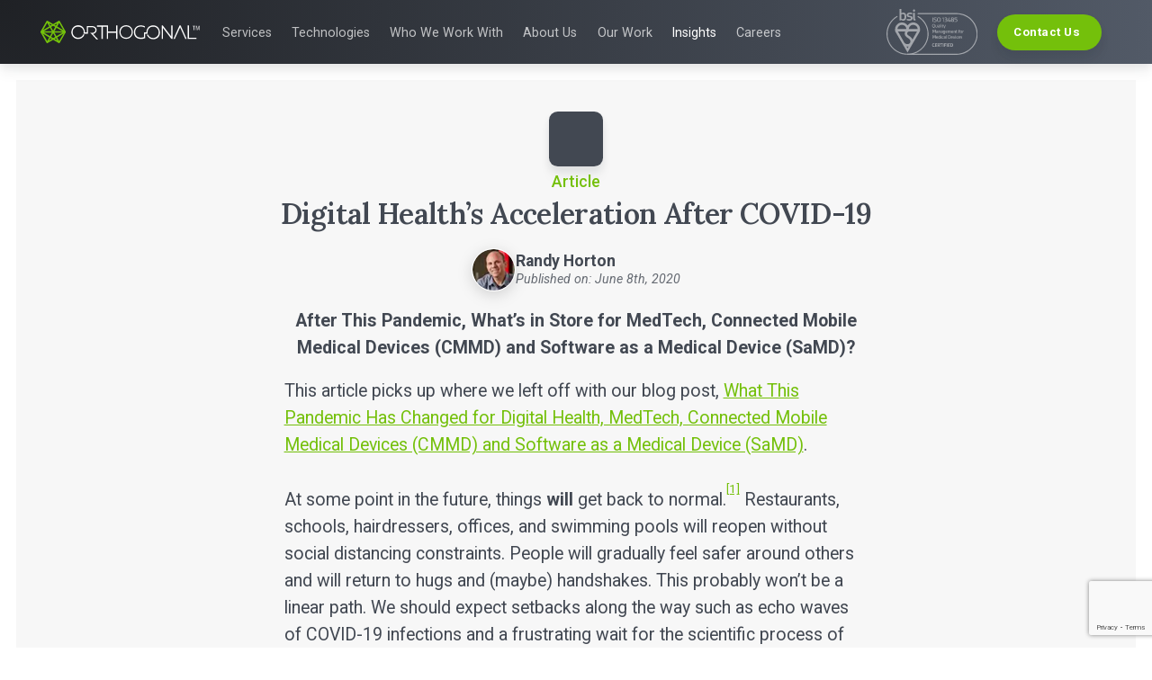

--- FILE ---
content_type: text/html; charset=UTF-8
request_url: https://orthogonal.io/insights/digital-health/digital-healths-acceleration-after-covid-19/
body_size: 41238
content:
<!DOCTYPE html>
<html lang="en">

<head> <script type="text/javascript">
/* <![CDATA[ */
var gform;gform||(document.addEventListener("gform_main_scripts_loaded",function(){gform.scriptsLoaded=!0}),document.addEventListener("gform/theme/scripts_loaded",function(){gform.themeScriptsLoaded=!0}),window.addEventListener("DOMContentLoaded",function(){gform.domLoaded=!0}),gform={domLoaded:!1,scriptsLoaded:!1,themeScriptsLoaded:!1,isFormEditor:()=>"function"==typeof InitializeEditor,callIfLoaded:function(o){return!(!gform.domLoaded||!gform.scriptsLoaded||!gform.themeScriptsLoaded&&!gform.isFormEditor()||(gform.isFormEditor()&&console.warn("The use of gform.initializeOnLoaded() is deprecated in the form editor context and will be removed in Gravity Forms 3.1."),o(),0))},initializeOnLoaded:function(o){gform.callIfLoaded(o)||(document.addEventListener("gform_main_scripts_loaded",()=>{gform.scriptsLoaded=!0,gform.callIfLoaded(o)}),document.addEventListener("gform/theme/scripts_loaded",()=>{gform.themeScriptsLoaded=!0,gform.callIfLoaded(o)}),window.addEventListener("DOMContentLoaded",()=>{gform.domLoaded=!0,gform.callIfLoaded(o)}))},hooks:{action:{},filter:{}},addAction:function(o,r,e,t){gform.addHook("action",o,r,e,t)},addFilter:function(o,r,e,t){gform.addHook("filter",o,r,e,t)},doAction:function(o){gform.doHook("action",o,arguments)},applyFilters:function(o){return gform.doHook("filter",o,arguments)},removeAction:function(o,r){gform.removeHook("action",o,r)},removeFilter:function(o,r,e){gform.removeHook("filter",o,r,e)},addHook:function(o,r,e,t,n){null==gform.hooks[o][r]&&(gform.hooks[o][r]=[]);var d=gform.hooks[o][r];null==n&&(n=r+"_"+d.length),gform.hooks[o][r].push({tag:n,callable:e,priority:t=null==t?10:t})},doHook:function(r,o,e){var t;if(e=Array.prototype.slice.call(e,1),null!=gform.hooks[r][o]&&((o=gform.hooks[r][o]).sort(function(o,r){return o.priority-r.priority}),o.forEach(function(o){"function"!=typeof(t=o.callable)&&(t=window[t]),"action"==r?t.apply(null,e):e[0]=t.apply(null,e)})),"filter"==r)return e[0]},removeHook:function(o,r,t,n){var e;null!=gform.hooks[o][r]&&(e=(e=gform.hooks[o][r]).filter(function(o,r,e){return!!(null!=n&&n!=o.tag||null!=t&&t!=o.priority)}),gform.hooks[o][r]=e)}});
/* ]]> */
</script>
<script>if(navigator.userAgent.match(/MSIE|Internet Explorer/i)||navigator.userAgent.match(/Trident\/7\..*?rv:11/i)){var href=document.location.href;if(!href.match(/[?&]nowprocket/)){if(href.indexOf("?")==-1){if(href.indexOf("#")==-1){document.location.href=href+"?nowprocket=1"}else{document.location.href=href.replace("#","?nowprocket=1#")}}else{if(href.indexOf("#")==-1){document.location.href=href+"&nowprocket=1"}else{document.location.href=href.replace("#","&nowprocket=1#")}}}}</script><script>(()=>{class RocketLazyLoadScripts{constructor(){this.v="2.0.4",this.userEvents=["keydown","keyup","mousedown","mouseup","mousemove","mouseover","mouseout","touchmove","touchstart","touchend","touchcancel","wheel","click","dblclick","input"],this.attributeEvents=["onblur","onclick","oncontextmenu","ondblclick","onfocus","onmousedown","onmouseenter","onmouseleave","onmousemove","onmouseout","onmouseover","onmouseup","onmousewheel","onscroll","onsubmit"]}async t(){this.i(),this.o(),/iP(ad|hone)/.test(navigator.userAgent)&&this.h(),this.u(),this.l(this),this.m(),this.k(this),this.p(this),this._(),await Promise.all([this.R(),this.L()]),this.lastBreath=Date.now(),this.S(this),this.P(),this.D(),this.O(),this.M(),await this.C(this.delayedScripts.normal),await this.C(this.delayedScripts.defer),await this.C(this.delayedScripts.async),await this.T(),await this.F(),await this.j(),await this.A(),window.dispatchEvent(new Event("rocket-allScriptsLoaded")),this.everythingLoaded=!0,this.lastTouchEnd&&await new Promise(t=>setTimeout(t,500-Date.now()+this.lastTouchEnd)),this.I(),this.H(),this.U(),this.W()}i(){this.CSPIssue=sessionStorage.getItem("rocketCSPIssue"),document.addEventListener("securitypolicyviolation",t=>{this.CSPIssue||"script-src-elem"!==t.violatedDirective||"data"!==t.blockedURI||(this.CSPIssue=!0,sessionStorage.setItem("rocketCSPIssue",!0))},{isRocket:!0})}o(){window.addEventListener("pageshow",t=>{this.persisted=t.persisted,this.realWindowLoadedFired=!0},{isRocket:!0}),window.addEventListener("pagehide",()=>{this.onFirstUserAction=null},{isRocket:!0})}h(){let t;function e(e){t=e}window.addEventListener("touchstart",e,{isRocket:!0}),window.addEventListener("touchend",function i(o){o.changedTouches[0]&&t.changedTouches[0]&&Math.abs(o.changedTouches[0].pageX-t.changedTouches[0].pageX)<10&&Math.abs(o.changedTouches[0].pageY-t.changedTouches[0].pageY)<10&&o.timeStamp-t.timeStamp<200&&(window.removeEventListener("touchstart",e,{isRocket:!0}),window.removeEventListener("touchend",i,{isRocket:!0}),"INPUT"===o.target.tagName&&"text"===o.target.type||(o.target.dispatchEvent(new TouchEvent("touchend",{target:o.target,bubbles:!0})),o.target.dispatchEvent(new MouseEvent("mouseover",{target:o.target,bubbles:!0})),o.target.dispatchEvent(new PointerEvent("click",{target:o.target,bubbles:!0,cancelable:!0,detail:1,clientX:o.changedTouches[0].clientX,clientY:o.changedTouches[0].clientY})),event.preventDefault()))},{isRocket:!0})}q(t){this.userActionTriggered||("mousemove"!==t.type||this.firstMousemoveIgnored?"keyup"===t.type||"mouseover"===t.type||"mouseout"===t.type||(this.userActionTriggered=!0,this.onFirstUserAction&&this.onFirstUserAction()):this.firstMousemoveIgnored=!0),"click"===t.type&&t.preventDefault(),t.stopPropagation(),t.stopImmediatePropagation(),"touchstart"===this.lastEvent&&"touchend"===t.type&&(this.lastTouchEnd=Date.now()),"click"===t.type&&(this.lastTouchEnd=0),this.lastEvent=t.type,t.composedPath&&t.composedPath()[0].getRootNode()instanceof ShadowRoot&&(t.rocketTarget=t.composedPath()[0]),this.savedUserEvents.push(t)}u(){this.savedUserEvents=[],this.userEventHandler=this.q.bind(this),this.userEvents.forEach(t=>window.addEventListener(t,this.userEventHandler,{passive:!1,isRocket:!0})),document.addEventListener("visibilitychange",this.userEventHandler,{isRocket:!0})}U(){this.userEvents.forEach(t=>window.removeEventListener(t,this.userEventHandler,{passive:!1,isRocket:!0})),document.removeEventListener("visibilitychange",this.userEventHandler,{isRocket:!0}),this.savedUserEvents.forEach(t=>{(t.rocketTarget||t.target).dispatchEvent(new window[t.constructor.name](t.type,t))})}m(){const t="return false",e=Array.from(this.attributeEvents,t=>"data-rocket-"+t),i="["+this.attributeEvents.join("],[")+"]",o="[data-rocket-"+this.attributeEvents.join("],[data-rocket-")+"]",s=(e,i,o)=>{o&&o!==t&&(e.setAttribute("data-rocket-"+i,o),e["rocket"+i]=new Function("event",o),e.setAttribute(i,t))};new MutationObserver(t=>{for(const n of t)"attributes"===n.type&&(n.attributeName.startsWith("data-rocket-")||this.everythingLoaded?n.attributeName.startsWith("data-rocket-")&&this.everythingLoaded&&this.N(n.target,n.attributeName.substring(12)):s(n.target,n.attributeName,n.target.getAttribute(n.attributeName))),"childList"===n.type&&n.addedNodes.forEach(t=>{if(t.nodeType===Node.ELEMENT_NODE)if(this.everythingLoaded)for(const i of[t,...t.querySelectorAll(o)])for(const t of i.getAttributeNames())e.includes(t)&&this.N(i,t.substring(12));else for(const e of[t,...t.querySelectorAll(i)])for(const t of e.getAttributeNames())this.attributeEvents.includes(t)&&s(e,t,e.getAttribute(t))})}).observe(document,{subtree:!0,childList:!0,attributeFilter:[...this.attributeEvents,...e]})}I(){this.attributeEvents.forEach(t=>{document.querySelectorAll("[data-rocket-"+t+"]").forEach(e=>{this.N(e,t)})})}N(t,e){const i=t.getAttribute("data-rocket-"+e);i&&(t.setAttribute(e,i),t.removeAttribute("data-rocket-"+e))}k(t){Object.defineProperty(HTMLElement.prototype,"onclick",{get(){return this.rocketonclick||null},set(e){this.rocketonclick=e,this.setAttribute(t.everythingLoaded?"onclick":"data-rocket-onclick","this.rocketonclick(event)")}})}S(t){function e(e,i){let o=e[i];e[i]=null,Object.defineProperty(e,i,{get:()=>o,set(s){t.everythingLoaded?o=s:e["rocket"+i]=o=s}})}e(document,"onreadystatechange"),e(window,"onload"),e(window,"onpageshow");try{Object.defineProperty(document,"readyState",{get:()=>t.rocketReadyState,set(e){t.rocketReadyState=e},configurable:!0}),document.readyState="loading"}catch(t){console.log("WPRocket DJE readyState conflict, bypassing")}}l(t){this.originalAddEventListener=EventTarget.prototype.addEventListener,this.originalRemoveEventListener=EventTarget.prototype.removeEventListener,this.savedEventListeners=[],EventTarget.prototype.addEventListener=function(e,i,o){o&&o.isRocket||!t.B(e,this)&&!t.userEvents.includes(e)||t.B(e,this)&&!t.userActionTriggered||e.startsWith("rocket-")||t.everythingLoaded?t.originalAddEventListener.call(this,e,i,o):(t.savedEventListeners.push({target:this,remove:!1,type:e,func:i,options:o}),"mouseenter"!==e&&"mouseleave"!==e||t.originalAddEventListener.call(this,e,t.savedUserEvents.push,o))},EventTarget.prototype.removeEventListener=function(e,i,o){o&&o.isRocket||!t.B(e,this)&&!t.userEvents.includes(e)||t.B(e,this)&&!t.userActionTriggered||e.startsWith("rocket-")||t.everythingLoaded?t.originalRemoveEventListener.call(this,e,i,o):t.savedEventListeners.push({target:this,remove:!0,type:e,func:i,options:o})}}J(t,e){this.savedEventListeners=this.savedEventListeners.filter(i=>{let o=i.type,s=i.target||window;return e!==o||t!==s||(this.B(o,s)&&(i.type="rocket-"+o),this.$(i),!1)})}H(){EventTarget.prototype.addEventListener=this.originalAddEventListener,EventTarget.prototype.removeEventListener=this.originalRemoveEventListener,this.savedEventListeners.forEach(t=>this.$(t))}$(t){t.remove?this.originalRemoveEventListener.call(t.target,t.type,t.func,t.options):this.originalAddEventListener.call(t.target,t.type,t.func,t.options)}p(t){let e;function i(e){return t.everythingLoaded?e:e.split(" ").map(t=>"load"===t||t.startsWith("load.")?"rocket-jquery-load":t).join(" ")}function o(o){function s(e){const s=o.fn[e];o.fn[e]=o.fn.init.prototype[e]=function(){return this[0]===window&&t.userActionTriggered&&("string"==typeof arguments[0]||arguments[0]instanceof String?arguments[0]=i(arguments[0]):"object"==typeof arguments[0]&&Object.keys(arguments[0]).forEach(t=>{const e=arguments[0][t];delete arguments[0][t],arguments[0][i(t)]=e})),s.apply(this,arguments),this}}if(o&&o.fn&&!t.allJQueries.includes(o)){const e={DOMContentLoaded:[],"rocket-DOMContentLoaded":[]};for(const t in e)document.addEventListener(t,()=>{e[t].forEach(t=>t())},{isRocket:!0});o.fn.ready=o.fn.init.prototype.ready=function(i){function s(){parseInt(o.fn.jquery)>2?setTimeout(()=>i.bind(document)(o)):i.bind(document)(o)}return"function"==typeof i&&(t.realDomReadyFired?!t.userActionTriggered||t.fauxDomReadyFired?s():e["rocket-DOMContentLoaded"].push(s):e.DOMContentLoaded.push(s)),o([])},s("on"),s("one"),s("off"),t.allJQueries.push(o)}e=o}t.allJQueries=[],o(window.jQuery),Object.defineProperty(window,"jQuery",{get:()=>e,set(t){o(t)}})}P(){const t=new Map;document.write=document.writeln=function(e){const i=document.currentScript,o=document.createRange(),s=i.parentElement;let n=t.get(i);void 0===n&&(n=i.nextSibling,t.set(i,n));const c=document.createDocumentFragment();o.setStart(c,0),c.appendChild(o.createContextualFragment(e)),s.insertBefore(c,n)}}async R(){return new Promise(t=>{this.userActionTriggered?t():this.onFirstUserAction=t})}async L(){return new Promise(t=>{document.addEventListener("DOMContentLoaded",()=>{this.realDomReadyFired=!0,t()},{isRocket:!0})})}async j(){return this.realWindowLoadedFired?Promise.resolve():new Promise(t=>{window.addEventListener("load",t,{isRocket:!0})})}M(){this.pendingScripts=[];this.scriptsMutationObserver=new MutationObserver(t=>{for(const e of t)e.addedNodes.forEach(t=>{"SCRIPT"!==t.tagName||t.noModule||t.isWPRocket||this.pendingScripts.push({script:t,promise:new Promise(e=>{const i=()=>{const i=this.pendingScripts.findIndex(e=>e.script===t);i>=0&&this.pendingScripts.splice(i,1),e()};t.addEventListener("load",i,{isRocket:!0}),t.addEventListener("error",i,{isRocket:!0}),setTimeout(i,1e3)})})})}),this.scriptsMutationObserver.observe(document,{childList:!0,subtree:!0})}async F(){await this.X(),this.pendingScripts.length?(await this.pendingScripts[0].promise,await this.F()):this.scriptsMutationObserver.disconnect()}D(){this.delayedScripts={normal:[],async:[],defer:[]},document.querySelectorAll("script[type$=rocketlazyloadscript]").forEach(t=>{t.hasAttribute("data-rocket-src")?t.hasAttribute("async")&&!1!==t.async?this.delayedScripts.async.push(t):t.hasAttribute("defer")&&!1!==t.defer||"module"===t.getAttribute("data-rocket-type")?this.delayedScripts.defer.push(t):this.delayedScripts.normal.push(t):this.delayedScripts.normal.push(t)})}async _(){await this.L();let t=[];document.querySelectorAll("script[type$=rocketlazyloadscript][data-rocket-src]").forEach(e=>{let i=e.getAttribute("data-rocket-src");if(i&&!i.startsWith("data:")){i.startsWith("//")&&(i=location.protocol+i);try{const o=new URL(i).origin;o!==location.origin&&t.push({src:o,crossOrigin:e.crossOrigin||"module"===e.getAttribute("data-rocket-type")})}catch(t){}}}),t=[...new Map(t.map(t=>[JSON.stringify(t),t])).values()],this.Y(t,"preconnect")}async G(t){if(await this.K(),!0!==t.noModule||!("noModule"in HTMLScriptElement.prototype))return new Promise(e=>{let i;function o(){(i||t).setAttribute("data-rocket-status","executed"),e()}try{if(navigator.userAgent.includes("Firefox/")||""===navigator.vendor||this.CSPIssue)i=document.createElement("script"),[...t.attributes].forEach(t=>{let e=t.nodeName;"type"!==e&&("data-rocket-type"===e&&(e="type"),"data-rocket-src"===e&&(e="src"),i.setAttribute(e,t.nodeValue))}),t.text&&(i.text=t.text),t.nonce&&(i.nonce=t.nonce),i.hasAttribute("src")?(i.addEventListener("load",o,{isRocket:!0}),i.addEventListener("error",()=>{i.setAttribute("data-rocket-status","failed-network"),e()},{isRocket:!0}),setTimeout(()=>{i.isConnected||e()},1)):(i.text=t.text,o()),i.isWPRocket=!0,t.parentNode.replaceChild(i,t);else{const i=t.getAttribute("data-rocket-type"),s=t.getAttribute("data-rocket-src");i?(t.type=i,t.removeAttribute("data-rocket-type")):t.removeAttribute("type"),t.addEventListener("load",o,{isRocket:!0}),t.addEventListener("error",i=>{this.CSPIssue&&i.target.src.startsWith("data:")?(console.log("WPRocket: CSP fallback activated"),t.removeAttribute("src"),this.G(t).then(e)):(t.setAttribute("data-rocket-status","failed-network"),e())},{isRocket:!0}),s?(t.fetchPriority="high",t.removeAttribute("data-rocket-src"),t.src=s):t.src="data:text/javascript;base64,"+window.btoa(unescape(encodeURIComponent(t.text)))}}catch(i){t.setAttribute("data-rocket-status","failed-transform"),e()}});t.setAttribute("data-rocket-status","skipped")}async C(t){const e=t.shift();return e?(e.isConnected&&await this.G(e),this.C(t)):Promise.resolve()}O(){this.Y([...this.delayedScripts.normal,...this.delayedScripts.defer,...this.delayedScripts.async],"preload")}Y(t,e){this.trash=this.trash||[];let i=!0;var o=document.createDocumentFragment();t.forEach(t=>{const s=t.getAttribute&&t.getAttribute("data-rocket-src")||t.src;if(s&&!s.startsWith("data:")){const n=document.createElement("link");n.href=s,n.rel=e,"preconnect"!==e&&(n.as="script",n.fetchPriority=i?"high":"low"),t.getAttribute&&"module"===t.getAttribute("data-rocket-type")&&(n.crossOrigin=!0),t.crossOrigin&&(n.crossOrigin=t.crossOrigin),t.integrity&&(n.integrity=t.integrity),t.nonce&&(n.nonce=t.nonce),o.appendChild(n),this.trash.push(n),i=!1}}),document.head.appendChild(o)}W(){this.trash.forEach(t=>t.remove())}async T(){try{document.readyState="interactive"}catch(t){}this.fauxDomReadyFired=!0;try{await this.K(),this.J(document,"readystatechange"),document.dispatchEvent(new Event("rocket-readystatechange")),await this.K(),document.rocketonreadystatechange&&document.rocketonreadystatechange(),await this.K(),this.J(document,"DOMContentLoaded"),document.dispatchEvent(new Event("rocket-DOMContentLoaded")),await this.K(),this.J(window,"DOMContentLoaded"),window.dispatchEvent(new Event("rocket-DOMContentLoaded"))}catch(t){console.error(t)}}async A(){try{document.readyState="complete"}catch(t){}try{await this.K(),this.J(document,"readystatechange"),document.dispatchEvent(new Event("rocket-readystatechange")),await this.K(),document.rocketonreadystatechange&&document.rocketonreadystatechange(),await this.K(),this.J(window,"load"),window.dispatchEvent(new Event("rocket-load")),await this.K(),window.rocketonload&&window.rocketonload(),await this.K(),this.allJQueries.forEach(t=>t(window).trigger("rocket-jquery-load")),await this.K(),this.J(window,"pageshow");const t=new Event("rocket-pageshow");t.persisted=this.persisted,window.dispatchEvent(t),await this.K(),window.rocketonpageshow&&window.rocketonpageshow({persisted:this.persisted})}catch(t){console.error(t)}}async K(){Date.now()-this.lastBreath>45&&(await this.X(),this.lastBreath=Date.now())}async X(){return document.hidden?new Promise(t=>setTimeout(t)):new Promise(t=>requestAnimationFrame(t))}B(t,e){return e===document&&"readystatechange"===t||(e===document&&"DOMContentLoaded"===t||(e===window&&"DOMContentLoaded"===t||(e===window&&"load"===t||e===window&&"pageshow"===t)))}static run(){(new RocketLazyLoadScripts).t()}}RocketLazyLoadScripts.run()})();</script>
    <title>Digital Health&#039;s Acceleration After COVID-19 - Orthogonal</title>
<link data-rocket-prefetch href="https://js.hs-banner.com" rel="dns-prefetch">
<link data-rocket-prefetch href="https://js.hubspot.com" rel="dns-prefetch">
<link data-rocket-prefetch href="https://js.hsadspixel.net" rel="dns-prefetch">
<link data-rocket-prefetch href="https://js.hs-analytics.net" rel="dns-prefetch">
<link data-rocket-prefetch href="https://diffuser-cdn.app-us1.com" rel="dns-prefetch">
<link data-rocket-prefetch href="https://fonts.googleapis.com" rel="dns-prefetch">
  <meta name="viewport" content="width=device-width, initial-scale=1, minimal-ui=0">
  <!-- <link rel="preconnect" href="https://fonts.gstatic.com"> -->
  <link rel="preconnect" href="https://fonts.googleapis.com">
  <link href="https://fonts.googleapis.com/css2?family=Nunito:ital,wght@0,400;0,700;1,400&display=swap" rel="stylesheet" media="print" onload="this.media='all'">
  <meta name='robots' content='index, follow, max-image-preview:large, max-snippet:-1, max-video-preview:-1' />

<!-- Google Tag Manager for WordPress by gtm4wp.com -->
<script data-cfasync="false" data-pagespeed-no-defer>
	var gtm4wp_datalayer_name = "dataLayer";
	var dataLayer = dataLayer || [];
</script>
<!-- End Google Tag Manager for WordPress by gtm4wp.com -->
	<!-- This site is optimized with the Yoast SEO plugin v26.8 - https://yoast.com/product/yoast-seo-wordpress/ -->
	<meta name="description" content="After COVID-19, we will see an acceleration of MedTech product R&amp;D life cycles, digital health adoption, the use of Real World Data (RWD) and Real World Evidence (RWE), value-based reimbursement." />
	<link rel="canonical" href="https://orthogonal.io/insights/digital-health/digital-healths-acceleration-after-covid-19/" />
	<meta property="og:locale" content="en_US" />
	<meta property="og:type" content="article" />
	<meta property="og:title" content="Digital Health&#039;s Acceleration After COVID-19 - Orthogonal" />
	<meta property="og:description" content="After COVID-19, we will see an acceleration of MedTech product R&amp;D life cycles, digital health adoption, the use of Real World Data (RWD) and Real World Evidence (RWE), value-based reimbursement." />
	<meta property="og:url" content="https://orthogonal.io/insights/digital-health/digital-healths-acceleration-after-covid-19/" />
	<meta property="og:site_name" content="Orthogonal" />
	<meta property="article:published_time" content="2020-06-08T17:46:59+00:00" />
	<meta property="article:modified_time" content="2022-09-22T19:10:15+00:00" />
	<meta property="og:image" content="https://orthogonal.io/wp-content/uploads/2020/06/mhlnews_11632_future_road_2020.jpg" />
	<meta property="og:image:width" content="768" />
	<meta property="og:image:height" content="432" />
	<meta property="og:image:type" content="image/jpeg" />
	<meta name="author" content="Randy Horton" />
	<meta name="twitter:card" content="summary_large_image" />
	<meta name="twitter:creator" content="@Orthogonal_io" />
	<meta name="twitter:site" content="@Orthogonal_io" />
	<meta name="twitter:label1" content="Written by" />
	<meta name="twitter:data1" content="Randy Horton" />
	<meta name="twitter:label2" content="Est. reading time" />
	<meta name="twitter:data2" content="21 minutes" />
	<script type="application/ld+json" class="yoast-schema-graph">{"@context":"https://schema.org","@graph":[{"@type":"Article","@id":"https://orthogonal.io/insights/digital-health/digital-healths-acceleration-after-covid-19/#article","isPartOf":{"@id":"https://orthogonal.io/insights/digital-health/digital-healths-acceleration-after-covid-19/"},"author":{"name":"Randy Horton","@id":"https://orthogonal.io/#/schema/person/26afef04019d608c665609baa6279759"},"headline":"Digital Health&#8217;s Acceleration After COVID-19","datePublished":"2020-06-08T17:46:59+00:00","dateModified":"2022-09-22T19:10:15+00:00","mainEntityOfPage":{"@id":"https://orthogonal.io/insights/digital-health/digital-healths-acceleration-after-covid-19/"},"wordCount":4371,"commentCount":0,"publisher":{"@id":"https://orthogonal.io/#organization"},"image":{"@id":"https://orthogonal.io/insights/digital-health/digital-healths-acceleration-after-covid-19/#primaryimage"},"thumbnailUrl":"https://orthogonal.io/wp-content/uploads/2020/06/mhlnews_11632_future_road_2020.jpg","keywords":["digital health"],"articleSection":["Article"],"inLanguage":"en-US","potentialAction":[{"@type":"CommentAction","name":"Comment","target":["https://orthogonal.io/insights/digital-health/digital-healths-acceleration-after-covid-19/#respond"]}]},{"@type":"WebPage","@id":"https://orthogonal.io/insights/digital-health/digital-healths-acceleration-after-covid-19/","url":"https://orthogonal.io/insights/digital-health/digital-healths-acceleration-after-covid-19/","name":"Digital Health's Acceleration After COVID-19 - Orthogonal","isPartOf":{"@id":"https://orthogonal.io/#website"},"primaryImageOfPage":{"@id":"https://orthogonal.io/insights/digital-health/digital-healths-acceleration-after-covid-19/#primaryimage"},"image":{"@id":"https://orthogonal.io/insights/digital-health/digital-healths-acceleration-after-covid-19/#primaryimage"},"thumbnailUrl":"https://orthogonal.io/wp-content/uploads/2020/06/mhlnews_11632_future_road_2020.jpg","datePublished":"2020-06-08T17:46:59+00:00","dateModified":"2022-09-22T19:10:15+00:00","description":"After COVID-19, we will see an acceleration of MedTech product R&D life cycles, digital health adoption, the use of Real World Data (RWD) and Real World Evidence (RWE), value-based reimbursement.","breadcrumb":{"@id":"https://orthogonal.io/insights/digital-health/digital-healths-acceleration-after-covid-19/#breadcrumb"},"inLanguage":"en-US","potentialAction":[{"@type":"ReadAction","target":["https://orthogonal.io/insights/digital-health/digital-healths-acceleration-after-covid-19/"]}]},{"@type":"ImageObject","inLanguage":"en-US","@id":"https://orthogonal.io/insights/digital-health/digital-healths-acceleration-after-covid-19/#primaryimage","url":"https://orthogonal.io/wp-content/uploads/2020/06/mhlnews_11632_future_road_2020.jpg","contentUrl":"https://orthogonal.io/wp-content/uploads/2020/06/mhlnews_11632_future_road_2020.jpg","width":768,"height":432,"caption":"Future of Digital Health"},{"@type":"BreadcrumbList","@id":"https://orthogonal.io/insights/digital-health/digital-healths-acceleration-after-covid-19/#breadcrumb","itemListElement":[{"@type":"ListItem","position":1,"name":"Home","item":"https://orthogonal.io/"},{"@type":"ListItem","position":2,"name":"Insights","item":"https://orthogonal.io/insights/"},{"@type":"ListItem","position":3,"name":"Digital Health&#8217;s Acceleration After COVID-19"}]},{"@type":"WebSite","@id":"https://orthogonal.io/#website","url":"https://orthogonal.io/","name":"Orthogonal","description":"Move Fast. Break Nothing","publisher":{"@id":"https://orthogonal.io/#organization"},"potentialAction":[{"@type":"SearchAction","target":{"@type":"EntryPoint","urlTemplate":"https://orthogonal.io/?s={search_term_string}"},"query-input":{"@type":"PropertyValueSpecification","valueRequired":true,"valueName":"search_term_string"}}],"inLanguage":"en-US"},{"@type":"Organization","@id":"https://orthogonal.io/#organization","name":"Orthogonal","url":"https://orthogonal.io/","logo":{"@type":"ImageObject","inLanguage":"en-US","@id":"https://orthogonal.io/#/schema/logo/image/","url":"https://orthogonal.io/wp-content/uploads/2016/09/KIeVn65M.jpg","contentUrl":"https://orthogonal.io/wp-content/uploads/2016/09/KIeVn65M.jpg","width":400,"height":400,"caption":"Orthogonal"},"image":{"@id":"https://orthogonal.io/#/schema/logo/image/"},"sameAs":["https://x.com/Orthogonal_io"]},{"@type":"Person","@id":"https://orthogonal.io/#/schema/person/26afef04019d608c665609baa6279759","name":"Randy Horton","image":{"@type":"ImageObject","inLanguage":"en-US","@id":"https://orthogonal.io/#/schema/person/image/","url":"https://secure.gravatar.com/avatar/964daf0daeb418c3e261f3643f17dbd7d741ee7a5d6738cc447f96b5a11050ee?s=96&d=mm&r=g","contentUrl":"https://secure.gravatar.com/avatar/964daf0daeb418c3e261f3643f17dbd7d741ee7a5d6738cc447f96b5a11050ee?s=96&d=mm&r=g","caption":"Randy Horton"},"sameAs":["https://orthogonal.io"],"url":"https://orthogonal.io/insights/author/randy/"}]}</script>
	<!-- / Yoast SEO plugin. -->


<link rel='dns-prefetch' href='https://js.hs-scripts.com' />
<link rel='dns-prefetch' href='https://www.google.com' />
<link rel='dns-prefetch' href='https://b2507131.smushcdn.com' />
<link rel="alternate" type="application/rss+xml" title="Orthogonal &raquo; Feed" href="https://orthogonal.io/feed/" />
<link rel="alternate" type="application/rss+xml" title="Orthogonal &raquo; Comments Feed" href="https://orthogonal.io/comments/feed/" />
<link rel="alternate" type="application/rss+xml" title="Orthogonal &raquo; Digital Health&#8217;s Acceleration After COVID-19 Comments Feed" href="https://orthogonal.io/insights/digital-health/digital-healths-acceleration-after-covid-19/feed/" />
<link rel="alternate" title="oEmbed (JSON)" type="application/json+oembed" href="https://orthogonal.io/wp-json/oembed/1.0/embed?url=https%3A%2F%2Forthogonal.io%2Finsights%2Fdigital-health%2Fdigital-healths-acceleration-after-covid-19%2F" />
<link rel="alternate" title="oEmbed (XML)" type="text/xml+oembed" href="https://orthogonal.io/wp-json/oembed/1.0/embed?url=https%3A%2F%2Forthogonal.io%2Finsights%2Fdigital-health%2Fdigital-healths-acceleration-after-covid-19%2F&#038;format=xml" />
<style id='wp-img-auto-sizes-contain-inline-css' type='text/css'>
img:is([sizes=auto i],[sizes^="auto," i]){contain-intrinsic-size:3000px 1500px}
/*# sourceURL=wp-img-auto-sizes-contain-inline-css */
</style>
<style id='classic-theme-styles-inline-css' type='text/css'>
/*! This file is auto-generated */
.wp-block-button__link{color:#fff;background-color:#32373c;border-radius:9999px;box-shadow:none;text-decoration:none;padding:calc(.667em + 2px) calc(1.333em + 2px);font-size:1.125em}.wp-block-file__button{background:#32373c;color:#fff;text-decoration:none}
/*# sourceURL=/wp-includes/css/classic-themes.min.css */
</style>
<link data-minify="1" rel='stylesheet' id='theme-style-css' href='https://orthogonal.io/wp-content/cache/min/1/wp-content/themes/orthogonal-v2/styles/main.css?ver=1769533899' type='text/css' media='all' />
<link rel='stylesheet' id='tablepress-default-css' href='https://orthogonal.io/wp-content/tablepress-combined.min.css?ver=11' type='text/css' media='all' />
<link data-minify="1" rel='stylesheet' id='tablepress-datatables-buttons-css' href='https://orthogonal.io/wp-content/cache/min/1/wp-content/plugins/tablepress-premium/modules/css/build/datatables.buttons.css?ver=1769533899' type='text/css' media='all' />
<link data-minify="1" rel='stylesheet' id='tablepress-datatables-columnfilterwidgets-css' href='https://orthogonal.io/wp-content/cache/min/1/wp-content/plugins/tablepress-premium/modules/css/build/datatables.columnfilterwidgets.css?ver=1769533899' type='text/css' media='all' />
<link data-minify="1" rel='stylesheet' id='tablepress-datatables-fixedheader-css' href='https://orthogonal.io/wp-content/cache/min/1/wp-content/plugins/tablepress-premium/modules/css/build/datatables.fixedheader.css?ver=1769533899' type='text/css' media='all' />
<link data-minify="1" rel='stylesheet' id='tablepress-datatables-fixedcolumns-css' href='https://orthogonal.io/wp-content/cache/min/1/wp-content/plugins/tablepress-premium/modules/css/build/datatables.fixedcolumns.css?ver=1769533899' type='text/css' media='all' />
<link data-minify="1" rel='stylesheet' id='tablepress-datatables-scroll-buttons-css' href='https://orthogonal.io/wp-content/cache/min/1/wp-content/plugins/tablepress-premium/modules/css/build/datatables.scroll-buttons.css?ver=1769533899' type='text/css' media='all' />
<link data-minify="1" rel='stylesheet' id='tablepress-responsive-tables-css' href='https://orthogonal.io/wp-content/cache/min/1/wp-content/plugins/tablepress-premium/modules/css/build/responsive-tables.css?ver=1769533899' type='text/css' media='all' />
<style id='rocket-lazyload-inline-css' type='text/css'>
.rll-youtube-player{position:relative;padding-bottom:56.23%;height:0;overflow:hidden;max-width:100%;}.rll-youtube-player:focus-within{outline: 2px solid currentColor;outline-offset: 5px;}.rll-youtube-player iframe{position:absolute;top:0;left:0;width:100%;height:100%;z-index:100;background:0 0}.rll-youtube-player img{bottom:0;display:block;left:0;margin:auto;max-width:100%;width:100%;position:absolute;right:0;top:0;border:none;height:auto;-webkit-transition:.4s all;-moz-transition:.4s all;transition:.4s all}.rll-youtube-player img:hover{-webkit-filter:brightness(75%)}.rll-youtube-player .play{height:100%;width:100%;left:0;top:0;position:absolute;background:url(https://b2507131.smushcdn.com/2507131/wp-content/plugins/wp-rocket/assets/img/youtube.png?lossy=1&strip=1&webp=1) no-repeat center;background-color: transparent !important;cursor:pointer;border:none;}
/*# sourceURL=rocket-lazyload-inline-css */
</style>
<script type="text/javascript" src="https://orthogonal.io/wp-includes/js/jquery/jquery.min.js?ver=3.7.1" id="jquery-core-js" data-rocket-defer defer></script>
<script type="text/javascript" src="https://orthogonal.io/wp-includes/js/jquery/jquery-migrate.min.js?ver=3.4.1" id="jquery-migrate-js" data-rocket-defer defer></script>
<script type="text/javascript" src="https://orthogonal.io/wp-content/themes/orthogonal-v2/vendors/clampjs/clamp.min.js?ver=2.1.3" id="clamp-js-js" data-rocket-defer defer></script>
<script type="rocketlazyloadscript" data-rocket-type="text/javascript" data-rocket-src="https://kit.fontawesome.com/a290e6b433.js?ver=6.9" id="font-awesome-js-js" data-rocket-defer defer></script>
<script type="text/javascript" src="https://orthogonal.io/wp-content/themes/orthogonal-v2/scripts/scripts.min.js?ver=2.1.3" id="theme-js-js" data-rocket-defer defer></script>
<link rel="https://api.w.org/" href="https://orthogonal.io/wp-json/" /><link rel="alternate" title="JSON" type="application/json" href="https://orthogonal.io/wp-json/wp/v2/posts/18435" /><link rel="EditURI" type="application/rsd+xml" title="RSD" href="https://orthogonal.io/xmlrpc.php?rsd" />
<link rel='shortlink' href='https://orthogonal.io/?p=18435' />
<meta name="cdp-version" content="1.5.0" />			<!-- DO NOT COPY THIS SNIPPET! Start of Page Analytics Tracking for HubSpot WordPress plugin v11.3.6-->
			<script type="rocketlazyloadscript" class="hsq-set-content-id" data-content-id="blog-post">
				var _hsq = _hsq || [];
				_hsq.push(["setContentType", "blog-post"]);
			</script>
			<!-- DO NOT COPY THIS SNIPPET! End of Page Analytics Tracking for HubSpot WordPress plugin -->
			<script type="rocketlazyloadscript" data-rocket-type="text/javascript">//<![CDATA[
  function external_links_in_new_windows_loop() {
    if (!document.links) {
      document.links = document.getElementsByTagName('a');
    }
    var change_link = false;
    var force = '';
    var ignore = '';

    for (var t=0; t<document.links.length; t++) {
      var all_links = document.links[t];
      change_link = false;
      
      if(document.links[t].hasAttribute('onClick') == false) {
        // forced if the address starts with http (or also https), but does not link to the current domain
        if(all_links.href.search(/^http/) != -1 && all_links.href.search('orthogonal.io') == -1 && all_links.href.search(/^#/) == -1) {
          // console.log('Changed ' + all_links.href);
          change_link = true;
        }
          
        if(force != '' && all_links.href.search(force) != -1) {
          // forced
          // console.log('force ' + all_links.href);
          change_link = true;
        }
        
        if(ignore != '' && all_links.href.search(ignore) != -1) {
          // console.log('ignore ' + all_links.href);
          // ignored
          change_link = false;
        }

        if(change_link == true) {
          // console.log('Changed ' + all_links.href);
          document.links[t].setAttribute('onClick', 'javascript:window.open(\'' + all_links.href.replace(/'/g, '') + '\', \'_blank\', \'noopener\'); return false;');
          document.links[t].removeAttribute('target');
        }
      }
    }
  }
  
  // Load
  function external_links_in_new_windows_load(func)
  {  
    var oldonload = window.onload;
    if (typeof window.onload != 'function'){
      window.onload = func;
    } else {
      window.onload = function(){
        oldonload();
        func();
      }
    }
  }

  external_links_in_new_windows_load(external_links_in_new_windows_loop);
  //]]></script>


<!-- Google Tag Manager for WordPress by gtm4wp.com -->
<!-- GTM Container placement set to automatic -->
<script data-cfasync="false" data-pagespeed-no-defer>
	var dataLayer_content = {"visitorLoginState":"logged-out","visitorType":"visitor-logged-out","pagePostType":"post","pagePostType2":"single-post","pageCategory":["article"],"pageAttributes":["digital-health"],"pagePostAuthor":"Randy Horton"};
	dataLayer.push( dataLayer_content );
</script>
<script type="rocketlazyloadscript" data-cfasync="false" data-pagespeed-no-defer>
(function(w,d,s,l,i){w[l]=w[l]||[];w[l].push({'gtm.start':
new Date().getTime(),event:'gtm.js'});var f=d.getElementsByTagName(s)[0],
j=d.createElement(s),dl=l!='dataLayer'?'&l='+l:'';j.async=true;j.src=
'//www.googletagmanager.com/gtm.js?id='+i+dl;f.parentNode.insertBefore(j,f);
})(window,document,'script','dataLayer','GTM-KLNST5N');
</script>
<!-- End Google Tag Manager for WordPress by gtm4wp.com -->  <!-- Start VWO Async SmartCode -->
  <script type='text/javascript'>window.addEventListener('DOMContentLoaded', function() {
    window._vwo_code = window._vwo_code || (function() {
      var account_id = 591583,
        settings_tolerance = 2000,
        library_tolerance = 2500,
        use_existing_jquery = false,
        is_spa = 1,
        hide_element = 'body',
        /* DO NOT EDIT BELOW THIS LINE */
        f = false,
        d = document,
        code = {
          use_existing_jquery: function() {
            return use_existing_jquery;
          },
          library_tolerance: function() {
            return library_tolerance;
          },
          finish: function() {
            if (!f) {
              f = true;
              var a = d.getElementById('_vis_opt_path_hides');
              if (a) a.parentNode.removeChild(a);
            }
          },
          finished: function() {
            return f;
          },
          load: function(a) {
            var b = d.createElement('script');
            b.src = a;
            b.type = 'text/javascript';
            b.innerText;
            b.onerror = function() {
              _vwo_code.finish();
            };
            d.getElementsByTagName('head')[0].appendChild(b);
          },
          init: function() {
            window.settings_timer = setTimeout(function() {
              _vwo_code.finish()
            }, settings_tolerance);
            var a = d.createElement('style'),
              b = hide_element ? hide_element + '{opacity:0 !important;filter:alpha(opacity=0) !important;background:none !important;}' : '',
              h = d.getElementsByTagName('head')[0];
            a.setAttribute('id', '_vis_opt_path_hides');
            a.setAttribute('type', 'text/css');
            if (a.styleSheet) a.styleSheet.cssText = b;
            else a.appendChild(d.createTextNode(b));
            h.appendChild(a);
            this.load('https://dev.visualwebsiteoptimizer.com/j.php?a=' + account_id + '&u=' + encodeURIComponent(d.URL) + '&f=' + (+is_spa) + '&r=' + Math.random());
            return settings_timer;
          }
        };
      window._vwo_settings_timer = code.init();
      return code;
    }());
  });</script>
  <!-- End VWO Async SmartCode -->
		<style type="text/css" id="wp-custom-css">
			body .gform_wrapper .send_to_ac_only {
	visibility: hidden;
	position: absolute;
	left: -9999px;
	max-height: 1px !important;
	overflow: hidden;
}
.section__media iframe{
	vertical-align:middle;
	

}
.section__media div.rll-youtube-player{
		vertical-align:middle;
		margin-top:15%;
}
.nav__bar{
	z-index:999 !important;
}

/* Add in Customizer > Additional CSS or via your child theme */
.zoho-recruit-wrapper * {
  box-sizing: border-box;
  font-family: inherit;
}

.zoho-recruit-wrapper {
  max-width: 100%;
  padding: 1em;
  overflow-x: auto;
}

.zoho-recruit-wrapper ul,
.zoho-recruit-wrapper li {
  list-style: none;
  padding: 0;
  margin: 0;
}

.zoho-recruit-wrapper iframe {
  width: 100% !important;
  border: none !important;
  display: block;
}
		</style>
		<noscript><style id="rocket-lazyload-nojs-css">.rll-youtube-player, [data-lazy-src]{display:none !important;}</style></noscript>	
<style id='wp-block-heading-inline-css' type='text/css'>
h1:where(.wp-block-heading).has-background,h2:where(.wp-block-heading).has-background,h3:where(.wp-block-heading).has-background,h4:where(.wp-block-heading).has-background,h5:where(.wp-block-heading).has-background,h6:where(.wp-block-heading).has-background{padding:1.25em 2.375em}h1.has-text-align-left[style*=writing-mode]:where([style*=vertical-lr]),h1.has-text-align-right[style*=writing-mode]:where([style*=vertical-rl]),h2.has-text-align-left[style*=writing-mode]:where([style*=vertical-lr]),h2.has-text-align-right[style*=writing-mode]:where([style*=vertical-rl]),h3.has-text-align-left[style*=writing-mode]:where([style*=vertical-lr]),h3.has-text-align-right[style*=writing-mode]:where([style*=vertical-rl]),h4.has-text-align-left[style*=writing-mode]:where([style*=vertical-lr]),h4.has-text-align-right[style*=writing-mode]:where([style*=vertical-rl]),h5.has-text-align-left[style*=writing-mode]:where([style*=vertical-lr]),h5.has-text-align-right[style*=writing-mode]:where([style*=vertical-rl]),h6.has-text-align-left[style*=writing-mode]:where([style*=vertical-lr]),h6.has-text-align-right[style*=writing-mode]:where([style*=vertical-rl]){rotate:180deg}
/*# sourceURL=https://orthogonal.io/wp-includes/blocks/heading/style.min.css */
</style>
<style id='wp-block-paragraph-inline-css' type='text/css'>
.is-small-text{font-size:.875em}.is-regular-text{font-size:1em}.is-large-text{font-size:2.25em}.is-larger-text{font-size:3em}.has-drop-cap:not(:focus):first-letter{float:left;font-size:8.4em;font-style:normal;font-weight:100;line-height:.68;margin:.05em .1em 0 0;text-transform:uppercase}body.rtl .has-drop-cap:not(:focus):first-letter{float:none;margin-left:.1em}p.has-drop-cap.has-background{overflow:hidden}:root :where(p.has-background){padding:1.25em 2.375em}:where(p.has-text-color:not(.has-link-color)) a{color:inherit}p.has-text-align-left[style*="writing-mode:vertical-lr"],p.has-text-align-right[style*="writing-mode:vertical-rl"]{rotate:180deg}
/*# sourceURL=https://orthogonal.io/wp-includes/blocks/paragraph/style.min.css */
</style>
<style id='global-styles-inline-css' type='text/css'>
:root{--wp--preset--aspect-ratio--square: 1;--wp--preset--aspect-ratio--4-3: 4/3;--wp--preset--aspect-ratio--3-4: 3/4;--wp--preset--aspect-ratio--3-2: 3/2;--wp--preset--aspect-ratio--2-3: 2/3;--wp--preset--aspect-ratio--16-9: 16/9;--wp--preset--aspect-ratio--9-16: 9/16;--wp--preset--color--black: #000000;--wp--preset--color--cyan-bluish-gray: #abb8c3;--wp--preset--color--white: #ffffff;--wp--preset--color--pale-pink: #f78da7;--wp--preset--color--vivid-red: #cf2e2e;--wp--preset--color--luminous-vivid-orange: #ff6900;--wp--preset--color--luminous-vivid-amber: #fcb900;--wp--preset--color--light-green-cyan: #7bdcb5;--wp--preset--color--vivid-green-cyan: #00d084;--wp--preset--color--pale-cyan-blue: #8ed1fc;--wp--preset--color--vivid-cyan-blue: #0693e3;--wp--preset--color--vivid-purple: #9b51e0;--wp--preset--gradient--vivid-cyan-blue-to-vivid-purple: linear-gradient(135deg,rgb(6,147,227) 0%,rgb(155,81,224) 100%);--wp--preset--gradient--light-green-cyan-to-vivid-green-cyan: linear-gradient(135deg,rgb(122,220,180) 0%,rgb(0,208,130) 100%);--wp--preset--gradient--luminous-vivid-amber-to-luminous-vivid-orange: linear-gradient(135deg,rgb(252,185,0) 0%,rgb(255,105,0) 100%);--wp--preset--gradient--luminous-vivid-orange-to-vivid-red: linear-gradient(135deg,rgb(255,105,0) 0%,rgb(207,46,46) 100%);--wp--preset--gradient--very-light-gray-to-cyan-bluish-gray: linear-gradient(135deg,rgb(238,238,238) 0%,rgb(169,184,195) 100%);--wp--preset--gradient--cool-to-warm-spectrum: linear-gradient(135deg,rgb(74,234,220) 0%,rgb(151,120,209) 20%,rgb(207,42,186) 40%,rgb(238,44,130) 60%,rgb(251,105,98) 80%,rgb(254,248,76) 100%);--wp--preset--gradient--blush-light-purple: linear-gradient(135deg,rgb(255,206,236) 0%,rgb(152,150,240) 100%);--wp--preset--gradient--blush-bordeaux: linear-gradient(135deg,rgb(254,205,165) 0%,rgb(254,45,45) 50%,rgb(107,0,62) 100%);--wp--preset--gradient--luminous-dusk: linear-gradient(135deg,rgb(255,203,112) 0%,rgb(199,81,192) 50%,rgb(65,88,208) 100%);--wp--preset--gradient--pale-ocean: linear-gradient(135deg,rgb(255,245,203) 0%,rgb(182,227,212) 50%,rgb(51,167,181) 100%);--wp--preset--gradient--electric-grass: linear-gradient(135deg,rgb(202,248,128) 0%,rgb(113,206,126) 100%);--wp--preset--gradient--midnight: linear-gradient(135deg,rgb(2,3,129) 0%,rgb(40,116,252) 100%);--wp--preset--font-size--small: 13px;--wp--preset--font-size--medium: 20px;--wp--preset--font-size--large: 36px;--wp--preset--font-size--x-large: 42px;--wp--preset--spacing--20: 0.44rem;--wp--preset--spacing--30: 0.67rem;--wp--preset--spacing--40: 1rem;--wp--preset--spacing--50: 1.5rem;--wp--preset--spacing--60: 2.25rem;--wp--preset--spacing--70: 3.38rem;--wp--preset--spacing--80: 5.06rem;--wp--preset--shadow--natural: 6px 6px 9px rgba(0, 0, 0, 0.2);--wp--preset--shadow--deep: 12px 12px 50px rgba(0, 0, 0, 0.4);--wp--preset--shadow--sharp: 6px 6px 0px rgba(0, 0, 0, 0.2);--wp--preset--shadow--outlined: 6px 6px 0px -3px rgb(255, 255, 255), 6px 6px rgb(0, 0, 0);--wp--preset--shadow--crisp: 6px 6px 0px rgb(0, 0, 0);}:where(.is-layout-flex){gap: 0.5em;}:where(.is-layout-grid){gap: 0.5em;}body .is-layout-flex{display: flex;}.is-layout-flex{flex-wrap: wrap;align-items: center;}.is-layout-flex > :is(*, div){margin: 0;}body .is-layout-grid{display: grid;}.is-layout-grid > :is(*, div){margin: 0;}:where(.wp-block-columns.is-layout-flex){gap: 2em;}:where(.wp-block-columns.is-layout-grid){gap: 2em;}:where(.wp-block-post-template.is-layout-flex){gap: 1.25em;}:where(.wp-block-post-template.is-layout-grid){gap: 1.25em;}.has-black-color{color: var(--wp--preset--color--black) !important;}.has-cyan-bluish-gray-color{color: var(--wp--preset--color--cyan-bluish-gray) !important;}.has-white-color{color: var(--wp--preset--color--white) !important;}.has-pale-pink-color{color: var(--wp--preset--color--pale-pink) !important;}.has-vivid-red-color{color: var(--wp--preset--color--vivid-red) !important;}.has-luminous-vivid-orange-color{color: var(--wp--preset--color--luminous-vivid-orange) !important;}.has-luminous-vivid-amber-color{color: var(--wp--preset--color--luminous-vivid-amber) !important;}.has-light-green-cyan-color{color: var(--wp--preset--color--light-green-cyan) !important;}.has-vivid-green-cyan-color{color: var(--wp--preset--color--vivid-green-cyan) !important;}.has-pale-cyan-blue-color{color: var(--wp--preset--color--pale-cyan-blue) !important;}.has-vivid-cyan-blue-color{color: var(--wp--preset--color--vivid-cyan-blue) !important;}.has-vivid-purple-color{color: var(--wp--preset--color--vivid-purple) !important;}.has-black-background-color{background-color: var(--wp--preset--color--black) !important;}.has-cyan-bluish-gray-background-color{background-color: var(--wp--preset--color--cyan-bluish-gray) !important;}.has-white-background-color{background-color: var(--wp--preset--color--white) !important;}.has-pale-pink-background-color{background-color: var(--wp--preset--color--pale-pink) !important;}.has-vivid-red-background-color{background-color: var(--wp--preset--color--vivid-red) !important;}.has-luminous-vivid-orange-background-color{background-color: var(--wp--preset--color--luminous-vivid-orange) !important;}.has-luminous-vivid-amber-background-color{background-color: var(--wp--preset--color--luminous-vivid-amber) !important;}.has-light-green-cyan-background-color{background-color: var(--wp--preset--color--light-green-cyan) !important;}.has-vivid-green-cyan-background-color{background-color: var(--wp--preset--color--vivid-green-cyan) !important;}.has-pale-cyan-blue-background-color{background-color: var(--wp--preset--color--pale-cyan-blue) !important;}.has-vivid-cyan-blue-background-color{background-color: var(--wp--preset--color--vivid-cyan-blue) !important;}.has-vivid-purple-background-color{background-color: var(--wp--preset--color--vivid-purple) !important;}.has-black-border-color{border-color: var(--wp--preset--color--black) !important;}.has-cyan-bluish-gray-border-color{border-color: var(--wp--preset--color--cyan-bluish-gray) !important;}.has-white-border-color{border-color: var(--wp--preset--color--white) !important;}.has-pale-pink-border-color{border-color: var(--wp--preset--color--pale-pink) !important;}.has-vivid-red-border-color{border-color: var(--wp--preset--color--vivid-red) !important;}.has-luminous-vivid-orange-border-color{border-color: var(--wp--preset--color--luminous-vivid-orange) !important;}.has-luminous-vivid-amber-border-color{border-color: var(--wp--preset--color--luminous-vivid-amber) !important;}.has-light-green-cyan-border-color{border-color: var(--wp--preset--color--light-green-cyan) !important;}.has-vivid-green-cyan-border-color{border-color: var(--wp--preset--color--vivid-green-cyan) !important;}.has-pale-cyan-blue-border-color{border-color: var(--wp--preset--color--pale-cyan-blue) !important;}.has-vivid-cyan-blue-border-color{border-color: var(--wp--preset--color--vivid-cyan-blue) !important;}.has-vivid-purple-border-color{border-color: var(--wp--preset--color--vivid-purple) !important;}.has-vivid-cyan-blue-to-vivid-purple-gradient-background{background: var(--wp--preset--gradient--vivid-cyan-blue-to-vivid-purple) !important;}.has-light-green-cyan-to-vivid-green-cyan-gradient-background{background: var(--wp--preset--gradient--light-green-cyan-to-vivid-green-cyan) !important;}.has-luminous-vivid-amber-to-luminous-vivid-orange-gradient-background{background: var(--wp--preset--gradient--luminous-vivid-amber-to-luminous-vivid-orange) !important;}.has-luminous-vivid-orange-to-vivid-red-gradient-background{background: var(--wp--preset--gradient--luminous-vivid-orange-to-vivid-red) !important;}.has-very-light-gray-to-cyan-bluish-gray-gradient-background{background: var(--wp--preset--gradient--very-light-gray-to-cyan-bluish-gray) !important;}.has-cool-to-warm-spectrum-gradient-background{background: var(--wp--preset--gradient--cool-to-warm-spectrum) !important;}.has-blush-light-purple-gradient-background{background: var(--wp--preset--gradient--blush-light-purple) !important;}.has-blush-bordeaux-gradient-background{background: var(--wp--preset--gradient--blush-bordeaux) !important;}.has-luminous-dusk-gradient-background{background: var(--wp--preset--gradient--luminous-dusk) !important;}.has-pale-ocean-gradient-background{background: var(--wp--preset--gradient--pale-ocean) !important;}.has-electric-grass-gradient-background{background: var(--wp--preset--gradient--electric-grass) !important;}.has-midnight-gradient-background{background: var(--wp--preset--gradient--midnight) !important;}.has-small-font-size{font-size: var(--wp--preset--font-size--small) !important;}.has-medium-font-size{font-size: var(--wp--preset--font-size--medium) !important;}.has-large-font-size{font-size: var(--wp--preset--font-size--large) !important;}.has-x-large-font-size{font-size: var(--wp--preset--font-size--x-large) !important;}
/*# sourceURL=global-styles-inline-css */
</style>
<link rel='stylesheet' id='gforms_reset_css-css' href='https://orthogonal.io/wp-content/plugins/gravityforms/legacy/css/formreset.min.css?ver=2.9.26' type='text/css' media='all' />
<link rel='stylesheet' id='gforms_formsmain_css-css' href='https://orthogonal.io/wp-content/plugins/gravityforms/legacy/css/formsmain.min.css?ver=2.9.26' type='text/css' media='all' />
<link rel='stylesheet' id='gforms_ready_class_css-css' href='https://orthogonal.io/wp-content/plugins/gravityforms/legacy/css/readyclass.min.css?ver=2.9.26' type='text/css' media='all' />
<link rel='stylesheet' id='gforms_browsers_css-css' href='https://orthogonal.io/wp-content/plugins/gravityforms/legacy/css/browsers.min.css?ver=2.9.26' type='text/css' media='all' />
<style id="rocket-lazyrender-inline-css">[data-wpr-lazyrender] {content-visibility: auto;}</style><meta name="generator" content="WP Rocket 3.20.3" data-wpr-features="wpr_delay_js wpr_defer_js wpr_minify_js wpr_lazyload_images wpr_lazyload_iframes wpr_preconnect_external_domains wpr_automatic_lazy_rendering wpr_minify_css wpr_cdn wpr_desktop" /></head>

<body class="wp-singular post-template-default single single-post postid-18435 single-format-standard wp-theme-orthogonal-v2 site orthogonal remove-headline-text-transform new-headline-typography">
  <nav class="nav">
  <div class="nav__bar">
    <div class="nav__bar__inner">
      <div class="nav__left">
                  <a href="/" class="nav__logo">
          <svg width="150" height="24" viewBox="0 0 150 24" fill="none" xmlns="http://www.w3.org/2000/svg">
<path shape-rendering="geometricPrecision" d="M23.166 11.813H12.6714L7.52496 2.78438L23.166 11.813ZM12.4696 12.0137L7.12131 21.3432L1.67219 12.0137L7.12131 2.68406L12.4696 12.0137ZM7.52496 21.2429L12.6714 12.2143H23.166L7.52496 21.2429ZM24.0742 12.0137L7.02043 2.08215L1.26855 12.0137L7.02043 21.9451L24.0742 12.0137Z" fill="#74C00B" stroke="#74C00B" stroke-width="1" stroke-linejoin="bevel" />
<path shape-rendering="geometricPrecision" d="M2.17674 12.1139H12.6714L17.8178 21.1426L2.17674 12.1139ZM12.9741 12.0137L18.3223 2.68406L23.7715 12.0137L18.3223 21.3432L12.9741 12.0137ZM17.8178 2.78438L12.6714 11.813H2.17674L17.8178 2.78438ZM1.26855 12.0137L18.3223 21.9451L24.0742 12.0137L18.3223 2.08215L1.26855 12.0137Z" fill="#74C00B" stroke="#74C00B" stroke-width="1" stroke-linejoin="bevel" />
<path shape-rendering="geometricPrecision" fill-rule="evenodd" clip-rule="evenodd" d="M29.7422 12.2329C29.7422 9.11754 32.0847 5.84937 36.1286 5.84937C40.1896 5.84937 42.3917 9.26019 42.3917 12.3562V12.5069H44.297V6.58909H48.9565C49.9266 6.58909 51.0166 6.81401 51.8755 7.38629C52.7507 7.96951 53.3694 8.90544 53.3694 10.2603C53.3694 11.3678 52.8145 12.3213 52.0127 12.9892L52.0074 12.9936C51.4953 13.4031 50.8277 13.734 50.0632 13.8677L54.6876 18.7398H53.1238L48.6028 13.8444L47.312 12.8768H48.9565C49.7699 12.8768 50.5895 12.6724 51.1954 12.2457C51.7877 11.8287 52.1911 11.191 52.1911 10.2603C52.1911 9.26273 51.7835 8.6295 51.1998 8.23168C50.5977 7.8214 49.7793 7.64389 48.9565 7.64389H45.352V13.685H40.9938L41.1002 13.2594L41.1009 13.2569L41.1028 13.2489L41.1105 13.2179C41.1171 13.191 41.1266 13.1521 41.138 13.1046C41.1608 13.0095 41.1912 12.8805 41.2215 12.7442C41.2519 12.6075 41.2817 12.4659 41.3037 12.345C41.3274 12.2143 41.3367 12.1358 41.3367 12.1096C41.3367 10.0382 39.6009 7.15074 36.1286 7.15074C34.3635 7.15074 33.0695 7.76552 32.2155 8.67612C31.357 9.59133 30.9205 10.8295 30.9205 12.1096C30.9205 13.8635 31.5896 15.156 32.5622 16.0138C33.5415 16.8774 34.846 17.3151 36.1286 17.3151C38.227 17.3151 39.9453 16.2735 40.7487 14.4381L40.8385 14.2329H42.0717L41.8714 14.7083C40.8275 17.1865 38.7236 18.4932 36.0052 18.4932C31.9604 18.4932 29.7422 15.3473 29.7422 12.2329ZM76.236 7.86155C77.2911 6.65872 78.8977 5.84937 81.0264 5.84937C85.2034 5.84937 87.2895 9.12844 87.2895 12.1096C87.2895 15.0908 85.2034 18.3699 81.0264 18.3699C76.8529 18.3699 74.7668 15.0963 74.7634 12.1171C74.7001 10.6203 75.1884 9.05595 76.236 7.86155ZM90.4372 7.40091C91.6131 6.48673 93.1691 5.97265 94.8412 5.97265C96.1214 5.97265 97.2849 6.22891 98.3246 6.74851L98.514 6.84314V7.97871L98.0184 7.73105C97.0868 7.26546 95.9073 7.02745 94.8412 7.02745C93.6046 7.02745 92.2676 7.38158 91.2472 8.20037C90.2386 9.00969 89.5097 10.2958 89.5097 12.2329C89.5097 13.8728 90.0921 15.244 91.2271 16.1539C92.1495 16.8436 93.5538 17.3151 94.9645 17.3151C95.9404 17.3151 96.917 17.1155 97.7057 16.8108V12.3836H100.049V12.2329C100.049 10.6805 100.567 9.11682 101.616 7.93685C102.671 6.75059 104.246 5.97265 106.312 5.97265C108.38 5.97265 109.955 6.75133 111.025 7.96919C112.089 9.17977 112.634 10.8011 112.698 12.4663L112.699 12.4729V12.4795C112.699 14.032 112.181 15.5956 111.132 16.7756C110.077 17.9618 108.502 18.7398 106.436 18.7398C103.708 18.7398 101.613 17.3019 100.572 14.9611L100.358 14.4795H101.602L101.692 14.6846C102.497 16.524 104.095 17.5617 106.312 17.5617C108.991 17.5617 111.52 15.7127 111.52 12.3562C111.52 9.67895 109.671 7.15074 106.312 7.15074C104.557 7.15074 103.264 7.8196 102.406 8.79176C101.542 9.77055 101.104 11.0743 101.104 12.3562C101.104 12.4271 101.12 12.5 101.151 12.6352L101.158 12.6672C101.19 12.8115 101.228 12.9955 101.228 13.2192V13.5617H98.884V17.6336L98.6806 17.724C97.5238 18.2378 96.2426 18.4932 94.9645 18.4932C93.1745 18.4932 91.6193 17.9822 90.4416 17.0684C88.9711 15.9969 88.3314 14.2729 88.3314 12.2329C88.3314 10.1617 89.1139 8.59018 90.4184 7.41668L90.4275 7.40845L90.4372 7.40091ZM53.6713 6.09594H64.1005V11.6439H71.6797V6.09594H72.858V18.3699H71.6797V12.822H64.1005V18.3699H62.9222V7.27402H59.1667V18.3699H57.9884V7.27402H53.6713V6.09594ZM114.481 6.09594H115.36L123.238 16.1705V6.09594H124.417V18.3699H123.414L115.536 8.29532V18.3699H114.481V6.09594ZM131.008 6.09594H132.065L137.682 18.3699H136.435L131.596 7.72907L126.636 18.3699H125.391L131.008 6.09594ZM131.592 6.93156C131.594 6.93156 131.596 6.93156 131.598 6.93156C131.6 6.93156 131.602 6.93156 131.604 6.93156C131.637 6.93156 131.667 6.93156 131.694 6.93156L131.625 6.78087H131.448L131.379 6.93156H131.592ZM138.656 6.09594H139.835V17.3151H146.865V18.3699H138.656V6.09594ZM77.1203 8.54519C76.2562 9.52397 75.8183 10.8277 75.8183 12.1096C75.8183 13.3916 76.2562 14.6953 77.1203 15.6741C77.9784 16.6463 79.2716 17.3151 81.0264 17.3151C82.7813 17.3151 84.0744 16.6463 84.9326 15.6741C85.7967 14.6953 86.2345 13.3916 86.2345 12.1096C86.2345 10.8277 85.7967 9.52397 84.9326 8.54519C84.0744 7.57303 82.7813 6.90416 81.0264 6.90416C79.2716 6.90416 77.9784 7.57303 77.1203 8.54519Z" fill="white"/>
<path shape-rendering="geometricPrecision" d="M144.204 6.78404V10.3013H144.707V6.78404H145.773V6.31506H143.192V6.78404H144.204Z" fill="white"/>
<path shape-rendering="geometricPrecision" d="M146.477 6.31506V10.3013H146.946V6.78404L147.884 10.3013H148.354L149.292 7.01852V10.3013H149.761V6.31506H149.057L148.119 9.83236L147.181 6.31506H146.477Z" fill="white"/>
</svg>

          </a>
                <ul class="nav__items nav__items--main">
                       
            <li class="nav__item nav__item--hasSubnav">
              <a
                class="nav__link "
                data-test="here"
                href="https://orthogonal.io/services/"
                              >
                                  <span class="nav__subnav__arrow">
                    <i class="far fa-angle-down"></i>
                  </span>
                                Services
              </a>
                              <div class="nav__link__subnav">
                                      <div class="nav__link__subnav__column">
                                              <div class="nav__link__subnav__title">
                                                    <span class="label">
                            Quality & Regulatory
                          </span>
                                                  </div>
                                                                    <div class="nav__link__subnav__items">
                                                                                  <div class="nav__link__subnav__item">
                              <a href="https://orthogonal.io/quality-systems-engineering/" target="">
                                Quality Systems Engineering
                              </a>
                            </div>
                                                                                  <div class="nav__link__subnav__item">
                              <a href="https://orthogonal.io/risk-management/" target="">
                                Risk Management
                              </a>
                            </div>
                                                                                  <div class="nav__link__subnav__item">
                              <a href="https://orthogonal.io/remediation/" target="">
                                Medical Device Software Remediation
                              </a>
                            </div>
                                                                                  <div class="nav__link__subnav__item">
                              <a href="https://orthogonal.io/eqms-for-samd/" target="">
                                eQMS for SaMD
                              </a>
                            </div>
                                                                                  <div class="nav__link__subnav__item">
                              <a href="https://orthogonal.io/testing-automation/" target="">
                                Testing Automation
                              </a>
                            </div>
                                                  </div>
                                          </div>
                                      <div class="nav__link__subnav__column">
                                              <div class="nav__link__subnav__title">
                                                      <a href="https://orthogonal.io/ux-human-factors-product-analytics/" target="">
                                                    <span class="label">
                            UX & Human Factors
                          </span>
                                                      </a>
                                                  </div>
                                                                    <div class="nav__link__subnav__items">
                                                                                  <div class="nav__link__subnav__item">
                              <a href="https://orthogonal.io/user-experience-design/" target="">
                                User Experience Design
                              </a>
                            </div>
                                                                                  <div class="nav__link__subnav__item">
                              <a href="https://orthogonal.io/human-factors/" target="">
                                Human Factors
                              </a>
                            </div>
                                                                                  <div class="nav__link__subnav__item">
                              <a href="https://orthogonal.io/product-analytics/" target="">
                                Product Analytics
                              </a>
                            </div>
                                                                                  <div class="nav__link__subnav__item">
                              <a href="https://orthogonal.io/rapid-concept-sprint/" target="">
                                Rapid Concept Sprint
                              </a>
                            </div>
                                                  </div>
                                          </div>
                                      <div class="nav__link__subnav__column">
                                              <div class="nav__link__subnav__title">
                                                    <span class="label">
                            Product Development
                          </span>
                                                  </div>
                                                                    <div class="nav__link__subnav__items">
                                                                                  <div class="nav__link__subnav__item">
                              <a href="https://orthogonal.io/agile-software-development/" target="">
                                Agile Software Development
                              </a>
                            </div>
                                                                                  <div class="nav__link__subnav__item">
                              <a href="https://orthogonal.io/verification-validation/" target="">
                                Verification & Validation
                              </a>
                            </div>
                                                                                  <div class="nav__link__subnav__item">
                              <a href="https://orthogonal.io/software-as-a-medical-device-samd-development-services/" target="">
                                SaMD Development
                              </a>
                            </div>
                                                                                  <div class="nav__link__subnav__item">
                              <a href="https://orthogonal.io/medical-device-software-development-services/" target="">
                                Medical Device Software Development
                              </a>
                            </div>
                                                                                  <div class="nav__link__subnav__item">
                              <a href="https://orthogonal.io/samd-product-definition-and-sizing/" target="">
                                SaMD Product Definition and Sizing
                              </a>
                            </div>
                                                  </div>
                                          </div>
                                  </div>
                          </li>
                       
            <li class="nav__item nav__item--hasSubnav">
              <a
                class="nav__link "
                data-test="here"
                href="https://orthogonal.io/technologies/"
                              >
                                  <span class="nav__subnav__arrow">
                    <i class="far fa-angle-down"></i>
                  </span>
                                Technologies
              </a>
                              <div class="nav__link__subnav">
                                      <div class="nav__link__subnav__column">
                                              <div class="nav__link__subnav__title">
                                                      <a href="https://orthogonal.io/technologies/" target="">
                                                    <span class="label">
                            Technologies
                          </span>
                                                      </a>
                                                  </div>
                                                                    <div class="nav__link__subnav__items">
                                                                                  <div class="nav__link__subnav__item">
                              <a href="https://orthogonal.io/mobile-medical-applications/" target="">
                                Mobile Medical Applications
                              </a>
                            </div>
                                                                                  <div class="nav__link__subnav__item">
                              <a href="https://orthogonal.io/bluetooth-low-energy/" target="">
                                Bluetooth Low Energy
                              </a>
                            </div>
                                                                                  <div class="nav__link__subnav__item">
                              <a href="https://orthogonal.io/cloud-for-medical-devices/" target="">
                                Cloud for Medical Devices
                              </a>
                            </div>
                                                                                  <div class="nav__link__subnav__item">
                              <a href="https://orthogonal.io/ai-machine-learning/" target="">
                                AI & Machine Learning
                              </a>
                            </div>
                                                  </div>
                                          </div>
                                  </div>
                          </li>
                       
            <li class="nav__item nav__item--hasSubnav">
              <a
                class="nav__link "
                data-test="here"
                href="https://orthogonal.io/who-we-work-with/"
                              >
                                  <span class="nav__subnav__arrow">
                    <i class="far fa-angle-down"></i>
                  </span>
                                Who We Work With
              </a>
                              <div class="nav__link__subnav">
                                      <div class="nav__link__subnav__column">
                                              <div class="nav__link__subnav__title">
                                                      <a href="https://orthogonal.io/who-we-work-with/" target="">
                                                    <span class="label">
                            Who We Work With
                          </span>
                                                      </a>
                                                  </div>
                                                                    <div class="nav__link__subnav__items">
                                                                                  <div class="nav__link__subnav__item">
                              <a href="https://orthogonal.io/venture-backed-startups/" target="">
                                Venture-Backed Startups
                              </a>
                            </div>
                                                                                  <div class="nav__link__subnav__item">
                              <a href="https://orthogonal.io/medical-device-companies/" target="">
                                Medical Device Companies
                              </a>
                            </div>
                                                                                  <div class="nav__link__subnav__item">
                              <a href="https://orthogonal.io/pharmaceutical-companies/" target="">
                                Pharmaceutical Companies
                              </a>
                            </div>
                                                                                  <div class="nav__link__subnav__item">
                              <a href="https://orthogonal.io/consumer-enterprises/" target="">
                                Consumer Enterprises
                              </a>
                            </div>
                                                  </div>
                                          </div>
                                  </div>
                          </li>
                       
            <li class="nav__item nav__item--hasSubnav">
              <a
                class="nav__link "
                data-test="here"
                href="https://orthogonal.io/about/"
                              >
                                  <span class="nav__subnav__arrow">
                    <i class="far fa-angle-down"></i>
                  </span>
                                About Us
              </a>
                              <div class="nav__link__subnav">
                                      <div class="nav__link__subnav__column">
                                              <div class="nav__link__subnav__title">
                                                      <a href="https://orthogonal.io/about/" target="">
                                                    <span class="label">
                            About Us
                          </span>
                                                      </a>
                                                  </div>
                                                                    <div class="nav__link__subnav__items">
                                                                                  <div class="nav__link__subnav__item">
                              <a href="https://orthogonal.io/about/meet-the-leadership-team/" target="">
                                Leadership Team
                              </a>
                            </div>
                                                  </div>
                                          </div>
                                  </div>
                          </li>
                       
            <li class="nav__item ">
              <a
                class="nav__link "
                data-test="here"
                href="https://orthogonal.io/work/"
                              >
                                Our Work
              </a>
                          </li>
                       
            <li class="nav__item nav__item--hasSubnav">
              <a
                class="nav__link active"
                data-test="here"
                href="https://orthogonal.io/insights/"
                              >
                                  <span class="nav__subnav__arrow">
                    <i class="far fa-angle-down"></i>
                  </span>
                                Insights
              </a>
                              <div class="nav__link__subnav">
                                      <div class="nav__link__subnav__column">
                                              <div class="nav__link__subnav__title">
                                                      <a href="https://orthogonal.io/insights/" target="">
                                                    <span class="label">
                            All Insights
                          </span>
                                                      </a>
                                                  </div>
                                                                    <div class="nav__link__subnav__items">
                                                                                  <div class="nav__link__subnav__item">
                              <a href="https://orthogonal.io/insights/article/" target="">
                                Articles
                              </a>
                            </div>
                                                                                  <div class="nav__link__subnav__item">
                              <a href="https://orthogonal.io/insights/talk/" target="">
                                Talks
                              </a>
                            </div>
                                                                                  <div class="nav__link__subnav__item">
                              <a href="https://orthogonal.io/white-papers/" target="">
                                White Papers
                              </a>
                            </div>
                                                                                  <div class="nav__link__subnav__item">
                              <a href="https://orthogonal.io/insights/press-release/" target="">
                                Press Releases
                              </a>
                            </div>
                                                                                  <div class="nav__link__subnav__item">
                              <a href="https://orthogonal.io/orthogonal-newsletter/" target="">
                                Newsletter
                              </a>
                            </div>
                                                                                  <div class="nav__link__subnav__item">
                              <a href="https://orthogonal.io/insights/podcast/" target="">
                                Podcasts
                              </a>
                            </div>
                                                  </div>
                                          </div>
                                      <div class="nav__link__subnav__column">
                                              <div class="nav__link__subnav__title">
                                                      <a href="https://orthogonal.io/orthogonal-events-samd-dtx-connected-medical-devices/ " target="">
                                                    <span class="label">
                            Events
                          </span>
                                                      </a>
                                                  </div>
                                                                    <div class="nav__link__subnav__items">
                                                                                  <div class="nav__link__subnav__item">
                              <a href="https://orthogonal.io/the-digital-ecosystems-webinar-series/" target="">
                                The Digital Ecosystems Webinar Series
                              </a>
                            </div>
                                                                                  <div class="nav__link__subnav__item">
                              <a href="https://orthogonal.io/the-samd-toolbox-webinar-series/" target="">
                                The SaMD Toolbox Webinar Series
                              </a>
                            </div>
                                                                                  <div class="nav__link__subnav__item">
                              <a href="https://orthogonal.io/bluetooth-low-energy-webinar-series/" target="">
                                Bluetooth Low Energy Webinar Series
                              </a>
                            </div>
                                                                                  <div class="nav__link__subnav__item">
                              <a href="https://orthogonal.io/move-faster-and-break-nothing-webinar-series/" target="">
                                Move Faster Webinar Series
                              </a>
                            </div>
                                                  </div>
                                          </div>
                                  </div>
                          </li>
                       
            <li class="nav__item ">
              <a
                class="nav__link "
                data-test="here"
                href="https://orthogonal.io/careers/"
                              >
                                Careers
              </a>
                          </li>
                  </ul>
      </div>
            <div class="nav__right">
        <div class="nav__regulatory">
                      <a href="https://orthogonal.io/wp-content/uploads/2021/07/ISO-13485-Cert-Orthogonal.pdf">
                      <img 
              src="data:image/svg+xml,%3Csvg%20xmlns='http://www.w3.org/2000/svg'%20viewBox='0%200%200%200'%3E%3C/svg%3E"
              alt="BSI ISO 13485 Logo"
                                        data-lazy-src="https://orthogonal.io/wp-content/uploads/2021/10/BSI-Assurance-Mark-ISO-13485-KEYW.svg" /><noscript><img 
              src="https://orthogonal.io/wp-content/uploads/2021/10/BSI-Assurance-Mark-ISO-13485-KEYW.svg"
              alt="BSI ISO 13485 Logo"
                                        /></noscript>
                      </a>
                  </div>
                      
  <a
    href="https://orthogonal.io/contact/"
    class="button "
          >
    <span class="button__label" aria-label="Contact Us">
      Contact Us
    </span>
                      <span class="button__icon">
        <i class="far fa-angle-right"></i>
      </span>
      </a>
                
        <span class="nav__toggle button button--circle button--dark button--menu">
          <span class="button__inner">
            <span>
              Menu
            </span>
          </span>
        </span>
      
      </div>
        </div>
        <div class="nav__mobile">
      <div class="nav__mobile__inner">
        <ul class="nav__items nav__items--mobile">
                                  <li class="nav__item nav__item--mobile">
                              <span class="nav__item__toggle button button--circle button--dark">
                  <span class="button__icon">
                    <i class="fa fa-angle-down"></i>
                  </span>
                </span>
                            <a
                class="nav__link nav__link--mobile "
                href="https://orthogonal.io/services/"
                              >
                Services
              </a>
                              <div class="nav__link__subnav">
                  <div class="nav__link__subnav__inner">
                                      <div class="nav__link__subnav__column">
                                              <div class="nav__link__subnav__title">
                                                    <span class="label">
                            Quality & Regulatory
                          </span>
                                                  </div>
                                                                    <div class="nav__link__subnav__items">
                                                                                  <div class="nav__link__subnav__item">
                              <a href="https://orthogonal.io/quality-systems-engineering/" target="">
                                Quality Systems Engineering
                              </a>
                            </div>
                                                                                  <div class="nav__link__subnav__item">
                              <a href="https://orthogonal.io/risk-management/" target="">
                                Risk Management
                              </a>
                            </div>
                                                                                  <div class="nav__link__subnav__item">
                              <a href="https://orthogonal.io/remediation/" target="">
                                Medical Device Software Remediation
                              </a>
                            </div>
                                                                                  <div class="nav__link__subnav__item">
                              <a href="https://orthogonal.io/eqms-for-samd/" target="">
                                eQMS for SaMD
                              </a>
                            </div>
                                                                                  <div class="nav__link__subnav__item">
                              <a href="https://orthogonal.io/testing-automation/" target="">
                                Testing Automation
                              </a>
                            </div>
                                                  </div>
                                          </div>
                                      <div class="nav__link__subnav__column">
                                              <div class="nav__link__subnav__title">
                                                      <a href="https://orthogonal.io/ux-human-factors-product-analytics/" target="">
                                                    <span class="label">
                            UX & Human Factors
                          </span>
                                                      </a>
                                                  </div>
                                                                    <div class="nav__link__subnav__items">
                                                                                  <div class="nav__link__subnav__item">
                              <a href="https://orthogonal.io/user-experience-design/" target="">
                                User Experience Design
                              </a>
                            </div>
                                                                                  <div class="nav__link__subnav__item">
                              <a href="https://orthogonal.io/human-factors/" target="">
                                Human Factors
                              </a>
                            </div>
                                                                                  <div class="nav__link__subnav__item">
                              <a href="https://orthogonal.io/product-analytics/" target="">
                                Product Analytics
                              </a>
                            </div>
                                                                                  <div class="nav__link__subnav__item">
                              <a href="https://orthogonal.io/rapid-concept-sprint/" target="">
                                Rapid Concept Sprint
                              </a>
                            </div>
                                                  </div>
                                          </div>
                                      <div class="nav__link__subnav__column">
                                              <div class="nav__link__subnav__title">
                                                    <span class="label">
                            Product Development
                          </span>
                                                  </div>
                                                                    <div class="nav__link__subnav__items">
                                                                                  <div class="nav__link__subnav__item">
                              <a href="https://orthogonal.io/agile-software-development/" target="">
                                Agile Software Development
                              </a>
                            </div>
                                                                                  <div class="nav__link__subnav__item">
                              <a href="https://orthogonal.io/verification-validation/" target="">
                                Verification & Validation
                              </a>
                            </div>
                                                                                  <div class="nav__link__subnav__item">
                              <a href="https://orthogonal.io/software-as-a-medical-device-samd-development-services/" target="">
                                SaMD Development
                              </a>
                            </div>
                                                                                  <div class="nav__link__subnav__item">
                              <a href="https://orthogonal.io/medical-device-software-development-services/" target="">
                                Medical Device Software Development
                              </a>
                            </div>
                                                                                  <div class="nav__link__subnav__item">
                              <a href="https://orthogonal.io/samd-product-definition-and-sizing/" target="">
                                SaMD Product Definition and Sizing
                              </a>
                            </div>
                                                  </div>
                                          </div>
                                    </div>
                </div>
                          </li>
                                              <li class="nav__item nav__item--mobile">
                              <span class="nav__item__toggle button button--circle button--dark">
                  <span class="button__icon">
                    <i class="fa fa-angle-down"></i>
                  </span>
                </span>
                            <a
                class="nav__link nav__link--mobile "
                href="https://orthogonal.io/technologies/"
                              >
                Technologies
              </a>
                              <div class="nav__link__subnav">
                  <div class="nav__link__subnav__inner">
                                      <div class="nav__link__subnav__column">
                                              <div class="nav__link__subnav__title">
                                                      <a href="https://orthogonal.io/technologies/" target="">
                                                    <span class="label">
                            Technologies
                          </span>
                                                      </a>
                                                  </div>
                                                                    <div class="nav__link__subnav__items">
                                                                                  <div class="nav__link__subnav__item">
                              <a href="https://orthogonal.io/mobile-medical-applications/" target="">
                                Mobile Medical Applications
                              </a>
                            </div>
                                                                                  <div class="nav__link__subnav__item">
                              <a href="https://orthogonal.io/bluetooth-low-energy/" target="">
                                Bluetooth Low Energy
                              </a>
                            </div>
                                                                                  <div class="nav__link__subnav__item">
                              <a href="https://orthogonal.io/cloud-for-medical-devices/" target="">
                                Cloud for Medical Devices
                              </a>
                            </div>
                                                                                  <div class="nav__link__subnav__item">
                              <a href="https://orthogonal.io/ai-machine-learning/" target="">
                                AI & Machine Learning
                              </a>
                            </div>
                                                  </div>
                                          </div>
                                    </div>
                </div>
                          </li>
                                              <li class="nav__item nav__item--mobile">
                              <span class="nav__item__toggle button button--circle button--dark">
                  <span class="button__icon">
                    <i class="fa fa-angle-down"></i>
                  </span>
                </span>
                            <a
                class="nav__link nav__link--mobile "
                href="https://orthogonal.io/who-we-work-with/"
                              >
                Who We Work With
              </a>
                              <div class="nav__link__subnav">
                  <div class="nav__link__subnav__inner">
                                      <div class="nav__link__subnav__column">
                                              <div class="nav__link__subnav__title">
                                                      <a href="https://orthogonal.io/who-we-work-with/" target="">
                                                    <span class="label">
                            Who We Work With
                          </span>
                                                      </a>
                                                  </div>
                                                                    <div class="nav__link__subnav__items">
                                                                                  <div class="nav__link__subnav__item">
                              <a href="https://orthogonal.io/venture-backed-startups/" target="">
                                Venture-Backed Startups
                              </a>
                            </div>
                                                                                  <div class="nav__link__subnav__item">
                              <a href="https://orthogonal.io/medical-device-companies/" target="">
                                Medical Device Companies
                              </a>
                            </div>
                                                                                  <div class="nav__link__subnav__item">
                              <a href="https://orthogonal.io/pharmaceutical-companies/" target="">
                                Pharmaceutical Companies
                              </a>
                            </div>
                                                                                  <div class="nav__link__subnav__item">
                              <a href="https://orthogonal.io/consumer-enterprises/" target="">
                                Consumer Enterprises
                              </a>
                            </div>
                                                  </div>
                                          </div>
                                    </div>
                </div>
                          </li>
                                              <li class="nav__item nav__item--mobile">
                              <span class="nav__item__toggle button button--circle button--dark">
                  <span class="button__icon">
                    <i class="fa fa-angle-down"></i>
                  </span>
                </span>
                            <a
                class="nav__link nav__link--mobile "
                href="https://orthogonal.io/about/"
                              >
                About Us
              </a>
                              <div class="nav__link__subnav">
                  <div class="nav__link__subnav__inner">
                                      <div class="nav__link__subnav__column">
                                              <div class="nav__link__subnav__title">
                                                      <a href="https://orthogonal.io/about/" target="">
                                                    <span class="label">
                            About Us
                          </span>
                                                      </a>
                                                  </div>
                                                                    <div class="nav__link__subnav__items">
                                                                                  <div class="nav__link__subnav__item">
                              <a href="https://orthogonal.io/about/meet-the-leadership-team/" target="">
                                Leadership Team
                              </a>
                            </div>
                                                  </div>
                                          </div>
                                    </div>
                </div>
                          </li>
                                              <li class="nav__item nav__item--mobile">
                            <a
                class="nav__link nav__link--mobile "
                href="https://orthogonal.io/work/"
                              >
                Our Work
              </a>
                          </li>
                                              <li class="nav__item nav__item--mobile">
                              <span class="nav__item__toggle button button--circle button--dark">
                  <span class="button__icon">
                    <i class="fa fa-angle-down"></i>
                  </span>
                </span>
                            <a
                class="nav__link nav__link--mobile active"
                href="https://orthogonal.io/insights/"
                              >
                Insights
              </a>
                              <div class="nav__link__subnav">
                  <div class="nav__link__subnav__inner">
                                      <div class="nav__link__subnav__column">
                                              <div class="nav__link__subnav__title">
                                                      <a href="https://orthogonal.io/insights/" target="">
                                                    <span class="label">
                            All Insights
                          </span>
                                                      </a>
                                                  </div>
                                                                    <div class="nav__link__subnav__items">
                                                                                  <div class="nav__link__subnav__item">
                              <a href="https://orthogonal.io/insights/article/" target="">
                                Articles
                              </a>
                            </div>
                                                                                  <div class="nav__link__subnav__item">
                              <a href="https://orthogonal.io/insights/talk/" target="">
                                Talks
                              </a>
                            </div>
                                                                                  <div class="nav__link__subnav__item">
                              <a href="https://orthogonal.io/white-papers/" target="">
                                White Papers
                              </a>
                            </div>
                                                                                  <div class="nav__link__subnav__item">
                              <a href="https://orthogonal.io/insights/press-release/" target="">
                                Press Releases
                              </a>
                            </div>
                                                                                  <div class="nav__link__subnav__item">
                              <a href="https://orthogonal.io/orthogonal-newsletter/" target="">
                                Newsletter
                              </a>
                            </div>
                                                                                  <div class="nav__link__subnav__item">
                              <a href="https://orthogonal.io/insights/podcast/" target="">
                                Podcasts
                              </a>
                            </div>
                                                  </div>
                                          </div>
                                      <div class="nav__link__subnav__column">
                                              <div class="nav__link__subnav__title">
                                                      <a href="https://orthogonal.io/orthogonal-events-samd-dtx-connected-medical-devices/ " target="">
                                                    <span class="label">
                            Events
                          </span>
                                                      </a>
                                                  </div>
                                                                    <div class="nav__link__subnav__items">
                                                                                  <div class="nav__link__subnav__item">
                              <a href="https://orthogonal.io/the-digital-ecosystems-webinar-series/" target="">
                                The Digital Ecosystems Webinar Series
                              </a>
                            </div>
                                                                                  <div class="nav__link__subnav__item">
                              <a href="https://orthogonal.io/the-samd-toolbox-webinar-series/" target="">
                                The SaMD Toolbox Webinar Series
                              </a>
                            </div>
                                                                                  <div class="nav__link__subnav__item">
                              <a href="https://orthogonal.io/bluetooth-low-energy-webinar-series/" target="">
                                Bluetooth Low Energy Webinar Series
                              </a>
                            </div>
                                                                                  <div class="nav__link__subnav__item">
                              <a href="https://orthogonal.io/move-faster-and-break-nothing-webinar-series/" target="">
                                Move Faster Webinar Series
                              </a>
                            </div>
                                                  </div>
                                          </div>
                                    </div>
                </div>
                          </li>
                                              <li class="nav__item nav__item--mobile">
                            <a
                class="nav__link nav__link--mobile "
                href="https://orthogonal.io/careers/"
                              >
                Careers
              </a>
                          </li>
                              </ul>
                              </div>
          </div>
      </div>
  </nav>  <div  class="components">

    <section class="component component--section--singleColumn section section--full " >
  <div  class="section__main">
    <div  class="section__subcomponents">
              <header class="sub__headline " >
      

  <div class="icon">
          <div class="icon--block ">
        <i class="fa-regular fa-file-pen"></i>
      </div>
    
                                    <h3 class="icon--label">
        Article
      </h3>
      </div>
        <div class="sub__headline__headline" >
      
            

  <h1
    class="headline "
      >
    Digital Health&#8217;s Acceleration After COVID-19
  </h1>
    </div>
  
      <div class="sub__headline__meta">
              <div class="sub__author">
                      <div class="sub__author__image">
              <img src="data:image/svg+xml,%3Csvg%20xmlns='http://www.w3.org/2000/svg'%20viewBox='0%200%2050%2050'%3E%3C/svg%3E" width="50" height="50" alt="Randy Horton" tile="Image of Randy Horton" data-lazy-src="https://b2507131.smushcdn.com/2507131/wp-content/uploads/2022/01/Randy-Horton-Author-Thumbnail.jpg?lossy=1&strip=1&webp=1" /><noscript><img src="https://orthogonal.io/wp-content/uploads/2022/01/Randy-Horton-Author-Thumbnail.jpg" width="50" height="50" alt="Randy Horton" tile="Image of Randy Horton" /></noscript>
            </div>
                    <div class="sub__author__meta__text">
            
                          <div class="sub__author__name">
                <strong>
                  Randy Horton
                </strong>
              </div>
                        
                          <div class="sub__post__date">
                <em>
                  Published on: June 8th, 2020
                </em>
              </div>
                      </div>
        </div>
                </div>
  </header>                <div class="sub__wysiwyg" >
    <p style="text-align: center;"><strong>After This Pandemic, What’s in Store for MedTech, Connected Mobile Medical Devices (CMMD) and Software as a Medical Device (SaMD)?</strong></p>
<p style="text-align: left;">This article picks up where we left off with our blog post, <a href="https://orthogonal.io/insights/covid-19-and-the-great-acceleration-of-digital-health/">What This Pandemic Has Changed for Digital Health, MedTech, Connected Mobile Medical Devices (CMMD) and Software as a Medical Device (SaMD)</a>.</p>
<p>At some point in the future, things <strong>will</strong> get back to normal.<sup><sup><a id="post-18435-footnote-ref-1" href="#post-18435-footnote-1">[1]</a></sup></sup> Restaurants, schools, hairdressers, offices, and swimming pools will reopen without social distancing constraints. People will gradually feel safer around others and will return to hugs and (maybe) handshakes. This probably won’t be a linear path. We should expect setbacks along the way such as echo waves of COVID-19 infections and a frustrating wait for the scientific process of trial and error to yield safe and effective vaccines and treatments.</p>
<p>When we do get back to normal, it will be a New Normal and not the Normal of January 1, 2020. A recent <a href="https://www.economist.com/briefing/2020/04/11/the-changes-covid-19-is-forcing-on-to-business">article in <em>The Economist</em></a> makes a compelling argument that the New Normal will by and large reflect an acceleration of trends already underway in the Old Normal. Our economy for the coming years may well be defined as the COVID-19 economy. We are also among those who believe that this period will see the continuation of the recently begun <em>Great Acceleration of Digital Health</em>.  (We reiterate our offer from our prior blog to make a bet on this prediction to the tune of a <a href="https://orthogonal.io/insights/covid-19-and-the-great-acceleration-of-digital-health">pair of good U2 concert tickets for the year 2030</a>.)</p>
<p>As we’ve seen with past major crises, the rapid acceleration of change will slow down over time (or at least begin to feel less rapid). But we do not expect things to simply return to the exact place they were before the crisis began. We will not be able to return some things to their original state, and we may simply choose not to return to other things having now experienced an alternative. We are not in the camp of saying, “Walls have fallen down and will never be rebuilt.” Healthcare is far more complex than the Berlin Wall: it will not come down in a night and stay down forever.</p>
<p>With a lot of foresight, creativity, and flexibility, this shift toward digital health should be an overall change for the better for patients and providers. Ultimately, the success of digital health can be measured against <em>the</em> strategic framework for healthcare transformation, originally named <a href="https://www.ihi.org/Engage/Initiatives/TripleAim/Pages/default.aspx">the Triple Aim </a>(#1–3 below). It was later expanded to <a href="https://www.ncbi.nlm.nih.gov/pmc/articles/PMC4226781/">the Quadruple Aim</a> with the addition of #4 on this list:</p>
<ol>
<li>Improving the individual experience of care</li>
<li>Improving the health of populations</li>
<li>Reducing the per capita costs of care</li>
<li>Improving the work-life of those who deliver care</li>
</ol>
<p>Finally, we should expect that those who make significant and innovative contributions toward achieving the Quadruple Aim will be compensated for the value they create. That includes providers, payers, solution builders, and investors.</p>
<p>**</p>
<p>What does this mean for digital health? Basically, the post-COVID-19 world looks like a series of clear road signs that all point toward the need for more digital health that actually addresses the Quadruple Aim. Given the scalable nature of “digital anything,” digital health’s potential for impact and the related potential to build wildly successful businesses providing digital health is enormous. That is not to say that there won’t be lots of digital health efforts and bad ideas that are given a chance and fail. But there will be societal and monetary payoffs for those who can crack this egg.</p>
<h2>7 Key Digital Health Trends Seeing Significant Acceleration Since COVID-19</h2>
<p>To that end, those developing successful digital health organizations, products, and services should keep the following key accelerating trends in mind:</p>
<p><strong>1. Our healthcare needs continue to grow, but our wallets can’t keep up.</strong></p>
<p>Demands for healthcare spending will continue to grow. Our population continues to age and require more care as more people grow older than ever before. In addition, we should expect some bump in a need for more invasive treatments since for at least three months, many preventative treatments were paused and proactive screenings for diseases like breast cancer were skipped. This has given diseases a fresh chance to do more damage to our bodies. Without any fact-checking, it seems logical that the junk food consumed during the lockdown, coupled with delayed dental checkups, will lead to a burst of cavity fillings. We know from our own families that it will also lead to orthodontic treatments extending for many more months than planned because periodic visits to adjust the orthodontia have been delayed.</p>
<p>On the flip side, our economy simply cannot continue to spend more and more on healthcare at the expense of everything else. More older Americans and fewer younger ones mean fewer workers paying for more retirees. The COVID-19 economy and this new recession will likely reduce how much GDP we generate to support a huge healthcare system collectively. It will also impact how much many individuals can pay out of pocket for healthcare expenses. Growing healthcare costs are a competitive drag on US employers, and it is not clear if or when the tens of millions of unemployed people who have now lost their employer-subsidized healthcare will get that financial assistance back. Finally, any person or organization carrying a fixed overhead to cover a healthcare infrastructure such as rent, salaries, and expensive machines like MRIs will likely need some time to recover from the sudden and dramatic loss of income this year.</p>
<p><strong>2. Healthcare dollars will continue gravitating to solutions that move the needle on cost and outcomes.</strong></p>
<p style="padding-left: 40px;">“It wouldn&#8217;t bother me so much that <a href="https://www.brookings.edu/research/a-dozen-facts-about-the-economics-of-the-u-s-health-care-system/">America spends 2–4x what other countries do on healthcare</a> if we were actually 2–4x healthier as a result. But we&#8217;re not getting that kind of return on investment for the incredible amounts of money we spend on healthcare.&#8221;</p>
<p style="padding-left: 40px; text-align: left;">&#8211;<a href="https://www.linkedin.com/in/geraldinemcgintymd/">Dr. Geraldine McGinty</a>, Assistant Professor of Radiology specializing in Women’s Imaging at Weill Cornell Medical College, Chief Strategy and Contracting Officer at Weill Cornell Physician Organization, and President, American College of Radiology</p>
<p>To her point, if people (and their payors) feel that healthcare costs too much and delivers too little, they are not going to be motivated to spend a larger share of their money on it. Equally important, even if they feel the cost-to-outcome ratio is appropriate or even great, it doesn&#8217;t matter if they can’t afford the cost in any situation.</p>
<p>Before the pandemic, there was already pressure on hospital systems to do not just more, but also better, with less. Buyers of expensive healthcare equipment and funders of even more expensive healthcare facilities will likely show far less appetite for capital purchases that promise a 10% improvement in clinical outcomes but, when seen through the lens of comparative effectiveness, cost 20–30% more than what they are intended to replace.</p>
<p>Similarly, some major employers like <a href="https://www.wsj.com/articles/amazon-joins-trend-of-sending-workers-away-for-health-care-11571131801#:~:text=One%20of%20the%20latest%20is,eligible%20for%20the%20travel%20benefit.">Amazon</a> and Walmart have given up on looking for better ROI on their employee healthcare spending from their local insurers and providers. They now send employees to top cities for major treatments such as cancer care and heart surgery to ensure consistently high outcomes that justify the costs.</p>
<p>What will attract healthcare spending are solutions that align with value-based reimbursement approaches from payers, employers, and Congress. The continued adoption of pay-for-performance as opposed to fee-for-service will continue to gain favor and change the financial calculus for payers, providers. and patients. Digital health, when done well, can be a great tool for successful value-based care. We’ve already seen some early success stories and have also learned a tremendous amount from numerous promising ideas that fell flat.</p>
<p>The bottom line is that healthcare dollars will be magnetically attracted to digitally enabled solutions that demonstrate measurably improved outcomes and are coupled with lower bills for “parts and labor.”</p>
<p><strong>3. Where we live and work and how we want to access healthcare will change.</strong></p>
<p>Today, would you want to be the CEO at a major academic medical center who just spent hundreds of millions of dollars on a gleaming new outpatient building at your downtown medical campus that consolidates a huge percentage of your revenue-generating employees and also has fantastic amenities, a gorgeous marble lobby, and a two-story waterfall? Anyone in that CEO’s situation is probably having serious heartburn about having a bet that they will fill that building day after day with patients and providers eager for and in need of face-to-face clinic appointments.</p>
<p>While Zoom is not an appropriate substitute for every in-person interaction, both patients and providers will likely want to have more remote interactions due to the convenience, time savings, and reduced risk of infection. In addition, we may begin to see some degree of a “suburban and neighborhood rebirth” as more people work at home instead of commuting to downtown or suburban office buildings.</p>
<p>As a result, the winning healthcare players will be in a position to provide <em>the optimal balance of in-person and remote/virtual care</em>, matching what people want with the latest that technology has to offer. As we have already seen with the sharing economy companies like Uber, Lyft, and Airbnb, software and data enable far more agility with what is offered when and where than large buildings in fixed locations that carry high overhead costs.</p>
<p>Some things to look for might include the following:</p>
<ul>
<li>Uber for at-home or in-office blood draws (until someone invents a cheap, portable, self-service blood draw machine)</li>
<li>An acceleration of smartphone add-ons that allow providers to conduct more remote diagnosis and monitoring. For example, there could be a strong market for a small wireless device with the simple elegance of the Apple AirPod that allows remote diagnosis of ear infections:</li>
</ul>
<p><img decoding="async" class="alignnone wp-image-18436" src="data:image/svg+xml,%3Csvg%20xmlns='http://www.w3.org/2000/svg'%20viewBox='0%200%20195%20195'%3E%3C/svg%3E" alt="" width="195" height="195" data-lazy-srcset="https://b2507131.smushcdn.com/2507131/wp-content/uploads/2020/06/word-image-4.jpg?lossy=1&strip=1&webp=1 2000w, https://b2507131.smushcdn.com/2507131/wp-content/uploads/2020/06/word-image-4-300x300-1.jpg?lossy=1&strip=1&webp=1 300w, https://b2507131.smushcdn.com/2507131/wp-content/uploads/2020/06/word-image-4-1024x1024-1.jpg?lossy=1&strip=1&webp=1 1024w, https://b2507131.smushcdn.com/2507131/wp-content/uploads/2020/06/word-image-4-150x150-1.jpg?lossy=1&strip=1&webp=1 150w, https://b2507131.smushcdn.com/2507131/wp-content/uploads/2020/06/word-image-4-768x768-1.jpg?lossy=1&strip=1&webp=1 768w, https://b2507131.smushcdn.com/2507131/wp-content/uploads/2020/06/word-image-4-1536x1536-1.jpg?lossy=1&strip=1&webp=1 1536w, https://b2507131.smushcdn.com/2507131/wp-content/uploads/2020/06/word-image-4-750x750-1.jpg?lossy=1&strip=1&webp=1 750w" data-lazy-sizes="(max-width: 195px) 100vw, 195px" data-lazy-src="https://b2507131.smushcdn.com/2507131/wp-content/uploads/2020/06/word-image-4.jpg?lossy=1&strip=1&webp=1" /><noscript><img decoding="async" class="alignnone wp-image-18436" src="https://orthogonal.io/wp-content/uploads/2020/06/word-image-4.jpg" alt="" width="195" height="195" srcset="https://orthogonal.io/wp-content/uploads/2020/06/word-image-4.jpg 2000w, https://orthogonal.io/wp-content/uploads/2020/06/word-image-4-300x300-1.jpg 300w, https://orthogonal.io/wp-content/uploads/2020/06/word-image-4-1024x1024-1.jpg 1024w, https://orthogonal.io/wp-content/uploads/2020/06/word-image-4-150x150-1.jpg 150w, https://orthogonal.io/wp-content/uploads/2020/06/word-image-4-768x768-1.jpg 768w, https://orthogonal.io/wp-content/uploads/2020/06/word-image-4-1536x1536-1.jpg 1536w, https://orthogonal.io/wp-content/uploads/2020/06/word-image-4-750x750-1.jpg 750w" sizes="(max-width: 195px) 100vw, 195px" /></noscript>   <img decoding="async" class="alignnone wp-image-18437" src="data:image/svg+xml,%3Csvg%20xmlns='http://www.w3.org/2000/svg'%20viewBox='0%200%20195%20195'%3E%3C/svg%3E" alt="" width="195" height="195" data-lazy-srcset="https://b2507131.smushcdn.com/2507131/wp-content/uploads/2020/06/word-image-5.jpg?lossy=1&strip=1&webp=1 2000w, https://b2507131.smushcdn.com/2507131/wp-content/uploads/2020/06/word-image-5-300x300-1.jpg?lossy=1&strip=1&webp=1 300w, https://b2507131.smushcdn.com/2507131/wp-content/uploads/2020/06/word-image-5-1024x1024-1.jpg?lossy=1&strip=1&webp=1 1024w, https://b2507131.smushcdn.com/2507131/wp-content/uploads/2020/06/word-image-5-150x150.png?lossy=1&strip=1&webp=1 150w, https://b2507131.smushcdn.com/2507131/wp-content/uploads/2020/06/word-image-5-768x768-1.jpg?lossy=1&strip=1&webp=1 768w, https://b2507131.smushcdn.com/2507131/wp-content/uploads/2020/06/word-image-5-1536x1536-1.jpg?lossy=1&strip=1&webp=1 1536w, https://b2507131.smushcdn.com/2507131/wp-content/uploads/2020/06/word-image-5-750x750-1.jpg?lossy=1&strip=1&webp=1 750w" data-lazy-sizes="(max-width: 195px) 100vw, 195px" data-lazy-src="https://b2507131.smushcdn.com/2507131/wp-content/uploads/2020/06/word-image-5.jpg?lossy=1&strip=1&webp=1" /><noscript><img decoding="async" class="alignnone wp-image-18437" src="https://orthogonal.io/wp-content/uploads/2020/06/word-image-5.jpg" alt="" width="195" height="195" srcset="https://orthogonal.io/wp-content/uploads/2020/06/word-image-5.jpg 2000w, https://orthogonal.io/wp-content/uploads/2020/06/word-image-5-300x300-1.jpg 300w, https://orthogonal.io/wp-content/uploads/2020/06/word-image-5-1024x1024-1.jpg 1024w, https://orthogonal.io/wp-content/uploads/2020/06/word-image-5-150x150.png 150w, https://orthogonal.io/wp-content/uploads/2020/06/word-image-5-768x768-1.jpg 768w, https://orthogonal.io/wp-content/uploads/2020/06/word-image-5-1536x1536-1.jpg 1536w, https://orthogonal.io/wp-content/uploads/2020/06/word-image-5-750x750-1.jpg 750w" sizes="(max-width: 195px) 100vw, 195px" /></noscript>   <img decoding="async" class="alignnone wp-image-18438" src="data:image/svg+xml,%3Csvg%20xmlns='http://www.w3.org/2000/svg'%20viewBox='0%200%20195%20195'%3E%3C/svg%3E" alt="" width="195" height="195" data-lazy-srcset="https://b2507131.smushcdn.com/2507131/wp-content/uploads/2020/06/word-image-6.jpg?lossy=1&strip=1&webp=1 2000w, https://b2507131.smushcdn.com/2507131/wp-content/uploads/2020/06/word-image-6-300x300-1.jpg?lossy=1&strip=1&webp=1 300w, https://b2507131.smushcdn.com/2507131/wp-content/uploads/2020/06/word-image-6-1024x1024-1.jpg?lossy=1&strip=1&webp=1 1024w, https://b2507131.smushcdn.com/2507131/wp-content/uploads/2020/06/word-image-6-150x150-1.jpg?lossy=1&strip=1&webp=1 150w, https://b2507131.smushcdn.com/2507131/wp-content/uploads/2020/06/word-image-6-768x768-1.jpg?lossy=1&strip=1&webp=1 768w, https://b2507131.smushcdn.com/2507131/wp-content/uploads/2020/06/word-image-6-1536x1536-1.jpg?lossy=1&strip=1&webp=1 1536w, https://b2507131.smushcdn.com/2507131/wp-content/uploads/2020/06/word-image-6-750x750-1.jpg?lossy=1&strip=1&webp=1 750w" data-lazy-sizes="(max-width: 195px) 100vw, 195px" data-lazy-src="https://b2507131.smushcdn.com/2507131/wp-content/uploads/2020/06/word-image-6.jpg?lossy=1&strip=1&webp=1" /><noscript><img decoding="async" class="alignnone wp-image-18438" src="https://orthogonal.io/wp-content/uploads/2020/06/word-image-6.jpg" alt="" width="195" height="195" srcset="https://orthogonal.io/wp-content/uploads/2020/06/word-image-6.jpg 2000w, https://orthogonal.io/wp-content/uploads/2020/06/word-image-6-300x300-1.jpg 300w, https://orthogonal.io/wp-content/uploads/2020/06/word-image-6-1024x1024-1.jpg 1024w, https://orthogonal.io/wp-content/uploads/2020/06/word-image-6-150x150-1.jpg 150w, https://orthogonal.io/wp-content/uploads/2020/06/word-image-6-768x768-1.jpg 768w, https://orthogonal.io/wp-content/uploads/2020/06/word-image-6-1536x1536-1.jpg 1536w, https://orthogonal.io/wp-content/uploads/2020/06/word-image-6-750x750-1.jpg 750w" sizes="(max-width: 195px) 100vw, 195px" /></noscript>   <img decoding="async" class="alignnone wp-image-18439" src="data:image/svg+xml,%3Csvg%20xmlns='http://www.w3.org/2000/svg'%20viewBox='0%200%20195%20195'%3E%3C/svg%3E" alt="" width="195" height="195" data-lazy-srcset="https://b2507131.smushcdn.com/2507131/wp-content/uploads/2020/06/word-image-7.jpg?lossy=1&strip=1&webp=1 2000w, https://b2507131.smushcdn.com/2507131/wp-content/uploads/2020/06/word-image-7-300x300-1.jpg?lossy=1&strip=1&webp=1 300w, https://b2507131.smushcdn.com/2507131/wp-content/uploads/2020/06/word-image-7-1024x1024-1.jpg?lossy=1&strip=1&webp=1 1024w, https://b2507131.smushcdn.com/2507131/wp-content/uploads/2020/06/word-image-7-150x150-1.jpg?lossy=1&strip=1&webp=1 150w, https://b2507131.smushcdn.com/2507131/wp-content/uploads/2020/06/word-image-7-768x768-1.jpg?lossy=1&strip=1&webp=1 768w, https://b2507131.smushcdn.com/2507131/wp-content/uploads/2020/06/word-image-7-1536x1536-1.jpg?lossy=1&strip=1&webp=1 1536w, https://b2507131.smushcdn.com/2507131/wp-content/uploads/2020/06/word-image-7-750x750-1.jpg?lossy=1&strip=1&webp=1 750w" data-lazy-sizes="(max-width: 195px) 100vw, 195px" data-lazy-src="https://b2507131.smushcdn.com/2507131/wp-content/uploads/2020/06/word-image-7.jpg?lossy=1&strip=1&webp=1" /><noscript><img decoding="async" class="alignnone wp-image-18439" src="https://orthogonal.io/wp-content/uploads/2020/06/word-image-7.jpg" alt="" width="195" height="195" srcset="https://orthogonal.io/wp-content/uploads/2020/06/word-image-7.jpg 2000w, https://orthogonal.io/wp-content/uploads/2020/06/word-image-7-300x300-1.jpg 300w, https://orthogonal.io/wp-content/uploads/2020/06/word-image-7-1024x1024-1.jpg 1024w, https://orthogonal.io/wp-content/uploads/2020/06/word-image-7-150x150-1.jpg 150w, https://orthogonal.io/wp-content/uploads/2020/06/word-image-7-768x768-1.jpg 768w, https://orthogonal.io/wp-content/uploads/2020/06/word-image-7-1536x1536-1.jpg 1536w, https://orthogonal.io/wp-content/uploads/2020/06/word-image-7-750x750-1.jpg 750w" sizes="(max-width: 195px) 100vw, 195px" /></noscript></p>
<p><strong>4. MedTech product R&amp;D life cycles will be accelerated, powered by digital clinical trials and augmented by real-world data (RWD) and real-world evidence (RWE).</strong></p>
<p>Clinical trials are a method for bringing order and creating structured data that make it possible to analyze the messy interplay of medical solutions, human bodies, and the larger world. But real life does not happen only in the moments when a professional is able to interview or observe or take a biological measurement from a human being. In fact, very little of real-life happens in those moments.</p>
<p>In contrast, connected mobile medical devices (CMMD) and <a href="https://orthogonal.io/insights/software-as-a-medical-device-samd-basics/">software as a medical device (SaMD)</a> can make the collection of real-world data (RWD) much easier. This, in turn, has the potential to facilitate a steady enhancement of products so that a MedTech firm can launch with a good product and steadily turn it into an even greater product.</p>
<p>Facebook and Google have grown into advertising behemoths because they use data to “know” their user, including the user’s interests, movements, purchasing habits, and social circles. Even more compelling to advertisers, these tech giants know what a user is interested in <em>at a particular moment</em> and sometimes even why. (That’s what we all get as a result of asking Google every question that pops into our mind and sharing with Facebook who in our lives we want to know what about us in real-time.)</p>
<p>People probably won’t love the idea of a Facebook or Google monitoring our bodies in real-time to deliver us more personalized advertisements, such as pushing us a special Gatorade offer as we go on our daily run past a 7/11 market. However, by applying the art and science of digitally tracking people in the real world as they go about their days, there is enormous potential to give us a better understanding of the nuanced interactions between people, their outside worlds, their inner bodies, and the medical solutions that can facilitate health and wellness. The FDA sees the value in this data, and <a href="https://pubmed.ncbi.nlm.nih.gov/30411972/">payers are also showing interest</a> in using this data for reimbursement decisions as they continue to look for improved methods to validate better outcomes for lower costs.</p>
<p>By pairing new forms of real-world data/evidence with existing clinical trial data and post-market surveillance data, we hope to see a number of benefits:</p>
<ul>
<li>Higher-quality insights from clinical trials that validate the safety, clinical effectiveness, and comparative effectiveness (i.e., relative ROI) of new medical solutions</li>
<li>In an increasingly consumer-driven healthcare marketplace, an ability to rapidly validate the palatability of specific solutions to patients, providers, and others involved in the delivery of this service</li>
<li>Shorter time frames to plan, execute and analyze clinical trials, coupled with an improved ability to predict outcomes earlier in the R&amp;D cycle</li>
<li>An enhanced ability to monitor healthcare solutions after they are approved, facilitating better and more rapid identification of adverse effects</li>
<li>The establishment of an ongoing data platform that can be used to continually test enhancements to existing MedTech solutions and operate a continuous <em>R&amp;D machine</em> to validate existing MedTech solutions for use with new healthcare indications</li>
</ul>
<p>For MedTech companies that can evolve to take advantage of RWD/RWE, they will have the ability to generate continuous pipelines of new and enhanced products that deliver value and create profits based on that value. This, in turn, will provide them with a profit flow to provide shareholder dividends and plow even more money back into R&amp;D for additional R&amp;D. This scalable, data-driven product life cycle model is a large part of why Google, Apple, Facebook, and Amazon are able to leverage highly profitable scalability in a way that their competitors often cannot compete with.</p>
<p><strong>5. There will be a growing need for solutions that make up for the growing shortage of physicians</strong></p>
<p>Before COVID-19, we already had a shortage of trained physicians and other providers, as well as a trend line pointing to greater shortages ahead. Unfortunately, this trend may also accelerate as a result of the pandemic. Medical education has gotten more specialized and longer, medical school costs have continued to rise, and physicians’ job satisfaction and perceived quality of life have continued to deteriorate.</p>
<p>To be fair, it is possible that the COVID-19 pandemic will potentially inspire a new generation of highly talented people into medicine. However, that burst of fresh talent will not arrive in time to backfill for the nearer-term impact of COVID-19 burnout.</p>
<p>Coupled with the other trends, fewer physicians will need to do more. So unless physicians’ time can be better leveraged, it is likely that we will continue in a negative reinforcement cycle.</p>
<p>Digital solutions can help fill that gap. We will need more robots (certainly virtual and possibly also physical) to provide physicians with greater leverage. To use a blunt quote from <a href="https://www.linkedin.com/in/drlyle/">Dr. Lyle Berkowitz</a>, a healthtech entrepreneur, “<a href="https://www.healthcatalyst.com/insights/healthcare-analytics-summit-18-thurs-recap/">We will save healthcare by automating and virtualizing the hell out of it.</a>”</p>
<p><a href="https://orthogonal.io/white-paper-covid-19-digital-health/" target="_blank" rel="noopener noreferrer"><img decoding="async" class="aligncenter size-full wp-image-18574" src="data:image/svg+xml,%3Csvg%20xmlns='http://www.w3.org/2000/svg'%20viewBox='0%200%20900%20300'%3E%3C/svg%3E" alt="Orthogonal White Paper PDF Version Button" width="900" height="300" data-lazy-srcset="https://b2507131.smushcdn.com/2507131/wp-content/uploads/2020/05/PDF-Version-Button.png?lossy=1&strip=1&webp=1 900w, https://b2507131.smushcdn.com/2507131/wp-content/uploads/2020/05/PDF-Version-Button-300x100.png?lossy=1&strip=1&webp=1 300w, https://b2507131.smushcdn.com/2507131/wp-content/uploads/2020/05/PDF-Version-Button-768x256.png?lossy=1&strip=1&webp=1 768w" data-lazy-sizes="(max-width: 900px) 100vw, 900px" data-lazy-src="https://b2507131.smushcdn.com/2507131/wp-content/uploads/2020/05/PDF-Version-Button.png?lossy=1&strip=1&webp=1" /><noscript><img decoding="async" class="aligncenter size-full wp-image-18574" src="https://orthogonal.io/wp-content/uploads/2020/05/PDF-Version-Button.png" alt="Orthogonal White Paper PDF Version Button" width="900" height="300" srcset="https://orthogonal.io/wp-content/uploads/2020/05/PDF-Version-Button.png 900w, https://orthogonal.io/wp-content/uploads/2020/05/PDF-Version-Button-300x100.png 300w, https://orthogonal.io/wp-content/uploads/2020/05/PDF-Version-Button-768x256.png 768w" sizes="(max-width: 900px) 100vw, 900px" /></noscript></a></p>
<p><strong>6. The digital health genie will be out of the bottle.</strong></p>
<p>As we discussed in our prior blog, at the beginning of 2020, <a href="https://orthogonal.io/insights/covid-19-and-the-great-acceleration-of-digital-health">the biggest impediment to digital health adoption was inertia and resistance in a complex healthcare system</a>. Patients, clinicians, healthcare systems, reimbursement, and regulations all needed to change to get faster movement. In a series of rapid movements taken to confront COVID-19, they all have. The longer this pandemic lasts, the harder it will be to simply snap back to older patterns.</p>
<p>While visits to clinics and hospitals will still be necessary for many circumstances, telehealth visits, coupled with remote monitoring and remote therapies, will often be more convenient for patients and providers, and potentially provide better outcomes. To give a simple example, if a doctor was under the weather, they may have previously canceled a full day of clinic appointments. Now, they may still be able to see some patients remotely from their</p>
<p>home office, while only canceling a few appointments to get some additional rest.</p>
<p>There is a famous post-WWI song that spoke about the desire of rural US veterans to experience a more exciting urban life after having seen the major cities of Europe. It was titled How Ya Gonna Keep &#8217;em Down on the Farm (After They&#8217;ve Seen Paree)?  History may not always repeat itself, but it certainly rhymes a lot.</p>
<p style="padding-left: 40px;"><img decoding="async" class="wp-image-18440 size-medium alignleft" src="data:image/svg+xml,%3Csvg%20xmlns='http://www.w3.org/2000/svg'%20viewBox='0%200%20218%20300'%3E%3C/svg%3E" alt="How Ya Gonna Keep 'em Down on the Farm (After They've Seen Paree)?" width="218" height="300" data-lazy-srcset="https://b2507131.smushcdn.com/2507131/wp-content/uploads/2020/06/word-image-1-218x300.jpeg?lossy=1&strip=1&webp=1 218w, https://b2507131.smushcdn.com/2507131/wp-content/uploads/2020/06/word-image-1-745x1024.jpeg?lossy=1&strip=1&webp=1 745w, https://b2507131.smushcdn.com/2507131/wp-content/uploads/2020/06/word-image-1-768x1055.jpeg?lossy=1&strip=1&webp=1 768w, https://b2507131.smushcdn.com/2507131/wp-content/uploads/2020/06/word-image-1.jpeg?lossy=1&strip=1&webp=1 800w" data-lazy-sizes="(max-width: 218px) 100vw, 218px" data-lazy-src="https://b2507131.smushcdn.com/2507131/wp-content/uploads/2020/06/word-image-1-218x300.jpeg?lossy=1&strip=1&webp=1" /><noscript><img decoding="async" class="wp-image-18440 size-medium alignleft" src="https://orthogonal.io/wp-content/uploads/2020/06/word-image-1-218x300.jpeg" alt="How Ya Gonna Keep 'em Down on the Farm (After They've Seen Paree)?" width="218" height="300" srcset="https://orthogonal.io/wp-content/uploads/2020/06/word-image-1-218x300.jpeg 218w, https://orthogonal.io/wp-content/uploads/2020/06/word-image-1-745x1024.jpeg 745w, https://orthogonal.io/wp-content/uploads/2020/06/word-image-1-768x1055.jpeg 768w, https://orthogonal.io/wp-content/uploads/2020/06/word-image-1.jpeg 800w" sizes="(max-width: 218px) 100vw, 218px" /></noscript></p>
<p><strong>7. User-centered design for patient (and clinician) engagement will be key.</strong></p>
<p>Once you put all of these things together—the emphasis on real-world evidence and outcomes, and the expectations for more convenient healthcare options, precious physician time, and the eventual subsidence of the pandemic—the ground is certainly fertile for growth in digital health.</p>
<p>But just being digital is not a guarantee of success. In the end, it always comes down to human behavior and human emotions. As we now know from neuroscience, decisions are influenced heavily by emotion and not only logic.</p>
<p>Patients and clinicians, once they expect digital health, will expect it to be as convenient and useful as the rest of their digital lives. If digital health forces them to act a certain way, rather than meeting them where they are and bending itself to their lives, they will likely ignore it or minimize their use of it.</p>
<p>If you have doubts about this, ask anyone with K–12 children about how the sudden transition to online schooling has gone this year in their house. Have the children been able to pay attention to their online-from-home classes the same way they did in their real classrooms? Did their learning suffer? Was the unsupervised access to a laptop or tablet a temptation to multitask and switch between the class and all of the distractions of online communication and entertainment?</p>
<p>The bottom line is that the people who use digital health have to choose to be engaged, and digital health solutions have to create an environment where they make that choice. Patient engagement and clinician engagement are the ultimate showstoppers for successful digital health. If the premium people pay for the iPhone over the average Android smartphone is any example, people (to the extent that they can afford it) will pay more for a satisfying and functional experience than they will for a purely functional experience.</p>
<p>One final note on this topic: We also know that sometimes people will pay more for a less effective but more satisfying experience than they will for a more effective experience. Many audiophiles have griped to us that the popular but expensive Beats headphones deliver middling-quality audio, but people buy them because they are attractive and have a strong/cool brand appeal.</p>
<p>Health and wellness are too important for us to go down the road of<em> digital health theater</em>, where the products and services consume our time and money but do not actually create better outcomes.</p>
<p>What an engagement-centered model recognizes is that people have to choose to bring their time, attention, and A-game to using healthcare tools. The need for a patient-centered approach to all kinds of healthcare (digital and non-digital) is probably best summed up by the title of Eric Topol’s treatise about connected healthcare: <a href="https://www.amazon.com/Patient-Will-See-You-Now/dp/0465040020"><em>The Patient Will See You Now</em></a>.</p>
<p style="padding-left: 40px;"><img decoding="async" class="alignnone wp-image-18441" src="data:image/svg+xml,%3Csvg%20xmlns='http://www.w3.org/2000/svg'%20viewBox='0%200%20302%20400'%3E%3C/svg%3E" alt="The Patient Will See You Now by Eric Topol" width="302" height="400" data-lazy-srcset="https://b2507131.smushcdn.com/2507131/wp-content/uploads/2020/06/word-image-8.jpg?lossy=1&strip=1&webp=1 302w, https://b2507131.smushcdn.com/2507131/wp-content/uploads/2020/06/word-image-8-227x300-1.jpg?lossy=1&strip=1&webp=1 227w" data-lazy-sizes="(max-width: 302px) 100vw, 302px" data-lazy-src="https://b2507131.smushcdn.com/2507131/wp-content/uploads/2020/06/word-image-8.jpg?lossy=1&strip=1&webp=1" /><noscript><img decoding="async" class="alignnone wp-image-18441" src="https://orthogonal.io/wp-content/uploads/2020/06/word-image-8.jpg" alt="The Patient Will See You Now by Eric Topol" width="302" height="400" srcset="https://orthogonal.io/wp-content/uploads/2020/06/word-image-8.jpg 302w, https://orthogonal.io/wp-content/uploads/2020/06/word-image-8-227x300-1.jpg 227w" sizes="(max-width: 302px) 100vw, 302px" /></noscript></p>
<h2>Software is Eating the Healthcare and MedTech Worlds</h2>
<p>Like industries, the healthcare system is experiencing a rapid infusion of data which is enabling new opportunities. The fire drills caused by COVID-19 have created space for this trend to speed up, and we believe the arc of this trend will have a long way to go even after this pandemic has passed.</p>
<p>In many ways, this is a continuation of what internet pioneer and investor Marc Andreesen described as the new megatrend of “<a href="https://uptakedigital.zendesk.com/hc/en-us/articles/115001167933-Why-Software-Is-Eating-the-World">software eating the world</a>.”</p>
<p style="text-align: left; padding-left: 40px;">“More and more major businesses and industries are being run on software and delivered as online services—from movies to agriculture to national defense. Many of the winners are Silicon Valley-style entrepreneurial technology companies that are invading and overturning established industry structures. Over the next 10 years, I expect many more industries to be disrupted by software, with new world-beating Silicon Valley companies doing the disruption in more cases than not.</p>
<p style="text-align: left; padding-left: 40px;">Why is this happening now?</p>
<p style="text-align: left; padding-left: 40px;">Six decades into the computer revolution, four decades since the invention of the microprocessor, and two decades into the rise of the modern Internet, all of the technology required to transform industries through software finally works and can be widely delivered at global scale.”</p>
<p style="text-align: left;">Andreesen goes on to argue that the global availability of smartphones, high-speed internet access and cloud-based services has combined to create a new baseline for what’s possible to a wide global population. The fusion of these tools has created a ubiquitous platform for conducting the business in new and different ways, all driven by software and data. Companies who can understand this dynamic and can rethink these industries from a data- and software-centric point of view are poised for incredible growth. And for those companies that can’t understand or master this new dynamic miss this wave, Andreesen recalls a cautionary tale of the once-powerful Borders Books and the (now-invincible?) Amazon.com:</p>
<p style="text-align: left; padding-left: 40px;">“Perhaps the single most dramatic example of this phenomenon of software eating a traditional business is the suicide of Borders and corresponding rise of Amazon. In 2001, Borders agreed to hand over its online business to Amazon under the theory that online book sales were non-strategic and unimportant.</p>
<p style="padding-left: 40px;">Oops.</p>
<p style="padding-left: 40px;">Today, the world’s largest bookseller, Amazon, is a software company—its core capability is its amazing software engine for selling virtually everything online, no retail stores necessary. On top of that, while Borders was thrashing in the throes of impending bankruptcy, Amazon rearranged its web site to promote its Kindle digital books over physical books for the first time. Now even the books themselves are software.”</p>
<p>Medical device, diagnostic, and pharmaceutical firms need to take advantage of this acceleration or become a company whose traces can only be found in a <a href="https://www.ebay.com/sch/i.html?_from=R40&amp;_trksid=p2334524.m570.l1313.TR3.TRC1.A0.H0.TRS2&amp;_nkw=%22borders+books%22&amp;_sacat=0&amp;LH_TitleDesc=0&amp;_osacat=0&amp;_odkw=%22borders+books%22">handful of vintage listings on eBay</a>.</p>
<p>In our next blog, we will dive into the key factors that help drive successful digital health solutions and how MedTech firms can take advantage of this acceleration? We will talk about some key techniques being used in the MedTech industry and other industries that are experiencing Great Accelerations. Specifically, we will explore how data-driven fast feedback loops are the essential ingredient for moving faster while offering the tools to continually confirm that they are headed not just to any destination point, but to one that is clearly marked as success.</p>
<p style="padding-left: 40px;"><img decoding="async" class="alignnone wp-image-18442 size-medium" src="data:image/svg+xml,%3Csvg%20xmlns='http://www.w3.org/2000/svg'%20viewBox='0%200%20300%20225'%3E%3C/svg%3E" alt="Success Ahead" width="300" height="225" data-lazy-srcset="https://b2507131.smushcdn.com/2507131/wp-content/uploads/2020/06/word-image-9-300x225-1.jpg?lossy=1&strip=1&webp=1 300w, https://b2507131.smushcdn.com/2507131/wp-content/uploads/2020/06/word-image-9-768x576-1.jpg?lossy=1&strip=1&webp=1 768w, https://b2507131.smushcdn.com/2507131/wp-content/uploads/2020/06/word-image-9.jpg?lossy=1&strip=1&webp=1 950w" data-lazy-sizes="(max-width: 300px) 100vw, 300px" data-lazy-src="https://b2507131.smushcdn.com/2507131/wp-content/uploads/2020/06/word-image-9-300x225-1.jpg?lossy=1&strip=1&webp=1" /><noscript><img decoding="async" class="alignnone wp-image-18442 size-medium" src="https://orthogonal.io/wp-content/uploads/2020/06/word-image-9-300x225-1.jpg" alt="Success Ahead" width="300" height="225" srcset="https://orthogonal.io/wp-content/uploads/2020/06/word-image-9-300x225-1.jpg 300w, https://orthogonal.io/wp-content/uploads/2020/06/word-image-9-768x576-1.jpg 768w, https://orthogonal.io/wp-content/uploads/2020/06/word-image-9.jpg 950w" sizes="(max-width: 300px) 100vw, 300px" /></noscript></p>
<h3>Join the Conversation and Improve It!</h3>
<p>Our favorite inbound messages after a new post do <em>not</em> start with, “Great post. Keep up the good work.” Our favorites are the ones that start with, “I read your post and I disagree when you said <em>x</em> because you are not taking <em>y</em> and <em>z</em> into consideration.”</p>
<p>Our ideas are ultimately strengthened by open, candid conversations. <strong>We’d love to hear from you</strong> about this blog post and the ones in the pipeline. Do you agree with our take? Disagree? Have questions? Have you read an article that we should read? Feel free to reach out to our <a href="/cdn-cgi/l/email-protection#[base64]">CEO, Bernhard Kappe or VP, Solutions &amp; Partnerships, Randy Horton</a>.</p>
<p>In return, we will look for ways to share more blogs, personalized insights, content, and introductions that are highly relevant to your work.</p>
<h4>In Future Blogs</h4>
<p>We will continue to dive into the best of what we are reading and hearing about in the industry. Topics we plan to address include the following:</p>
<ul>
<li>Why are fast feedback loops going to be more important than ever for firms to create successful product pipeline engines that drive continuous growth? What are the organizational cultures, incentives, and processes that stimulate them?</li>
<li>How can medical device firms position themselves for long-term advantage in the COVID-19 economy?</li>
<li>How is this pandemic accelerating existing trends or shifting priorities in healthcare?</li>
<li>What lessons can MedTech leaders learn from the history of past economic crises about how successful firms responded and adapted in a time of tremendous change?</li>
<li>Case studies of MedTech firms (some of whom will remain anonymous) that we believe are leading the way for how our industry can thrive in the coming years</li>
</ul>
<h4>Why This Blog Series? Who Are the Authors and Orthogonal?</h4>
<p>With a strong sense of urgency, Orthogonal is actively developing a point of view of what this pandemic and its aftershocks mean for medical device firms and their innovators creating connected mobile medical devices (CMMD) and software as a medical device (SaMD).</p>
<p>Given the unsettling and largely unexpected acceleration of change in 2020, we see an opportunity to add value to our industry by synthesizing and sharing the best of what we are learning on an ongoing basis. In the end, it’s important that we all succeed because every person in our lives is a customer of healthcare and life sciences.</p>
<p><a href="https://orthogonal.io/">Orthogonal</a> is a software developer for <a href="https://orthogonal.io/technologies/">connected mobile medical devices (CMMD)</a> and <a href="https://orthogonal.io/insights/software-as-a-medical-device-samd-basics/">software as a medical device (SaMD)</a>. We work with change agents who are responsible for digital transformation at medical device and diagnostics manufacturers. These leaders and pioneers need to accelerate their pipeline of product innovation to modernize patient care and gain competitive advantage.</p>
<p>Orthogonal applies deep experience in CMMD/SaMD and the power of fast feedback loops to rapidly develop, successfully launch, and continuously improve connected, compliant products—and we collaborate with our clients to build their own rapid CMMD/SAMD development engines. Over the last eight years, we’ve helped a wide variety of firms develop and bring their regulated/connected devices to market. If you need help building your next CMMD or SaMD, or to learn more, <a href="https://orthogonal.io/contact/">contact us</a> or call us at <em>(866) 882-7215</em>.</p>
<p>**</p>
<p><a href="https://www.linkedin.com/in/bernhardkappe/">Bernhard Kappe</a> is <a href="https://orthogonal.io/about/">Founder and CEO</a> at Orthogonal. You can email him at <a href="/cdn-cgi/l/email-protection#31535a50414154715e4345595e565e5f505d1f585e"><em><span class="__cf_email__" data-cfemail="62000903121207220d10160a0d050d0c030e4c0b0d">[email&#160;protected]</span></em></a></p>
<p><a href="https://www.linkedin.com/in/randyhorton/">Randy Horton</a> is <a href="https://orthogonal.io/about/">VP of Solutions and Partnerships</a> at Orthogonal. You can email him at <a href="/cdn-cgi/l/email-protection#95e7fdfae7e1fafbd5fae7e1fdfaf2fafbf4f9bbfcfa"><em><span class="__cf_email__" data-cfemail="ee9c86819c9a8180ae819c9a86818981808f82c08781">[email&#160;protected]</span></em></a></p>
<p><strong>Footnotes: </strong></p>
<ol>
<li id="post-18435-footnote-1">We say this as a firm belief that it will happen, probably because we are inherently optimists and aspiring change-makers. Prior generations defeated the Axis in WWII, landed people on the moon (and then safely brought them back home), and invented the internet. In healthcare, we have made huge strides like creating vaccines for polio, mumps, and measles; inventing powerful antibiotics and cancer therapies; and virtually eliminating the use of<em> exploratory surgery</em> through advancements in medical imaging and other diagnostics. With the resources and brainpower at our collective disposal, and motivation to help our family, friends, neighbors, and colleagues. we will make sure that this, too, will pass. <a href="#post-18435-footnote-ref-1">↑</a></li>
</ol>

  </div>
          </div>
  </div>
</section>
    <section class="component component--section--singleColumn section section--full section--frameless" >
  <div  class="section__main">
    <div class="section__subcomponents">
              <header class="sub__headline " >
      
  
        <div class="sub__headline__headline" >
      
            

  <p
    class="headline "
      >
    Related Posts
  </p>
    </div>
  
  </header>          </div>
  </div>
</section>

<section class="component component--columns column--layout-1-1-1-1" >
              
  

<article  class="column column--default column--clickable" tabindex="-1">
  <div class="column__inner">
    <figure class="column__image">
              <img decoding="async" src="data:image/svg+xml,%3Csvg%20xmlns='http://www.w3.org/2000/svg'%20viewBox='0%200%200%200'%3E%3C/svg%3E" title="" alt="" data-lazy-src="https://b2507131.smushcdn.com/2507131/wp-content/uploads/2025/02/MedTech-2024-1.png?lossy=1&strip=1&webp=1" /><noscript><img decoding="async" src="https://orthogonal.io/wp-content/uploads/2025/02/MedTech-2024-1.png" title="" alt="" /></noscript>
          </figure>
    <main class="column__main">
                    <div class="column__icon">
          <div class="column__icon__inner">
            <div class="icon--block icon--block--small">
              

  <span class="icon--asset">
    <i class="fa-regular fa-file-pen"></i>
  </span>
              </div>
          </div>
        </div>
            <header class="column__header">
                                      <p class="column__label">
            Article
          </p>
                                              <p class="column__title" data-clamp="3">
            The Future of MedTech: Insights from Industry Leaders
          </p>
              </header>
            <footer class="column__footer">
        <div class="column__footer__inner">
                                <div class="column__cta">
              <div class="column__cta__buttons --stop-propagation">
                    
  <a
    href="https://orthogonal.io/insights/ai-machine-learning/the-future-of-medtech-insights-from-industry-leaders/"
    class="button button--small"
          >
    <span class="button__label" aria-label="Read More">
      Read More
    </span>
                      <span class="button__icon">
        <i class="far fa-angle-right"></i>
      </span>
      </a>
              </div>
            </div>
                  </div>
              </footer>
    </main>
  </div>
</article>                  
  

<article  class="column column--default column--clickable" tabindex="-1">
  <div class="column__inner">
    <figure class="column__image">
              <img decoding="async" src="data:image/svg+xml,%3Csvg%20xmlns='http://www.w3.org/2000/svg'%20viewBox='0%200%200%200'%3E%3C/svg%3E" title="" alt="" data-lazy-src="https://b2507131.smushcdn.com/2507131/wp-content/uploads/2023/02/digital-health-compliance-investment-and-operations-study-blog-preview-image.png?lossy=1&strip=1&webp=1" /><noscript><img decoding="async" src="https://orthogonal.io/wp-content/uploads/2023/02/digital-health-compliance-investment-and-operations-study-blog-preview-image.png" title="" alt="" /></noscript>
          </figure>
    <main class="column__main">
                    <div class="column__icon">
          <div class="column__icon__inner">
            <div class="icon--block icon--block--small">
              

  <span class="icon--asset">
    <i class="fa-regular fa-file-pen"></i>
  </span>
              </div>
          </div>
        </div>
            <header class="column__header">
                                      <p class="column__label">
            Article
          </p>
                                              <p class="column__title" data-clamp="3">
            Studying Compliance Burden to Improve SaMD Development
          </p>
              </header>
            <footer class="column__footer">
        <div class="column__footer__inner">
                                <div class="column__cta">
              <div class="column__cta__buttons --stop-propagation">
                    
  <a
    href="https://orthogonal.io/insights/digital-health/studying-compliance-burden-to-improve-samd-development/"
    class="button button--small"
          >
    <span class="button__label" aria-label="Read More">
      Read More
    </span>
                      <span class="button__icon">
        <i class="far fa-angle-right"></i>
      </span>
      </a>
              </div>
            </div>
                  </div>
              </footer>
    </main>
  </div>
</article>                  
  

<article  class="column column--default column--clickable" tabindex="-1">
  <div class="column__inner">
    <figure class="column__image">
              <img decoding="async" src="data:image/svg+xml,%3Csvg%20xmlns='http://www.w3.org/2000/svg'%20viewBox='0%200%200%200'%3E%3C/svg%3E" title="" alt="" data-lazy-src="https://b2507131.smushcdn.com/2507131/wp-content/uploads/2021/04/wearable-lifestyle-device.jpeg?lossy=1&strip=1&webp=1" /><noscript><img decoding="async" src="https://orthogonal.io/wp-content/uploads/2021/04/wearable-lifestyle-device.jpeg" title="" alt="" /></noscript>
          </figure>
    <main class="column__main">
                    <div class="column__icon">
          <div class="column__icon__inner">
            <div class="icon--block icon--block--small">
              

  <span class="icon--asset">
    <i class="fa-regular fa-file-pen"></i>
  </span>
              </div>
          </div>
        </div>
            <header class="column__header">
                                      <p class="column__label">
            Article
          </p>
                                              <p class="column__title" data-clamp="3">
            Lifestyle Integration for Medical Devices
          </p>
              </header>
            <footer class="column__footer">
        <div class="column__footer__inner">
                      <div class="column__description">
              <p data-clamp="4">
                The following is excerpted from a new article we’ve just published at MedTech Intelligence titled Lifestyle Integration for Medical Devices. The article is the second in a series by Randy Horton, Bernhard Kappe, and Adrian Pittman about patient engagement connected medical devices, and the emergence of medical-grade lifestyle devices. The following is an excerpt from [&hellip;]
              </p>
            </div>
                                <div class="column__cta">
              <div class="column__cta__buttons --stop-propagation">
                    
  <a
    href="https://orthogonal.io/insights/digital-health/lifestyle-integration-for-medical-devices/"
    class="button button--small"
          >
    <span class="button__label" aria-label="Read More">
      Read More
    </span>
                      <span class="button__icon">
        <i class="far fa-angle-right"></i>
      </span>
      </a>
              </div>
            </div>
                  </div>
              </footer>
    </main>
  </div>
</article>                  
  

<article  class="column column--default column--clickable" tabindex="-1">
  <div class="column__inner">
    <figure class="column__image">
              <img decoding="async" src="data:image/svg+xml,%3Csvg%20xmlns='http://www.w3.org/2000/svg'%20viewBox='0%200%200%200'%3E%3C/svg%3E" title="" alt="" data-lazy-src="https://b2507131.smushcdn.com/2507131/wp-content/uploads/2021/02/digital-health-.jpg?lossy=1&strip=1&webp=1" /><noscript><img decoding="async" src="https://orthogonal.io/wp-content/uploads/2021/02/digital-health-.jpg" title="" alt="" /></noscript>
          </figure>
    <main class="column__main">
                    <div class="column__icon">
          <div class="column__icon__inner">
            <div class="icon--block icon--block--small">
              

  <span class="icon--asset">
    <i class="fa-regular fa-file-pen"></i>
  </span>
              </div>
          </div>
        </div>
            <header class="column__header">
                                      <p class="column__label">
            Article
          </p>
                                              <p class="column__title" data-clamp="3">
            CEOs and other Digital Health Experts on SaMD in 2020
          </p>
              </header>
            <footer class="column__footer">
        <div class="column__footer__inner">
                      <div class="column__description">
              <p data-clamp="4">
                We didn&#8217;t predict it on January 1, 2020, but this has been one heck of a year in healthcare and life sciences, especially in terms of digital health and Software as a Medical Device (SaMD).&nbsp; We&#8217;ve been reaching out to a wide range of industry leaders, thinkers, and pioneers in the spaces of digital health, [&hellip;]
              </p>
            </div>
                                <div class="column__cta">
              <div class="column__cta__buttons --stop-propagation">
                    
  <a
    href="https://orthogonal.io/insights/digital-health/ceos-and-other-digital-health-experts-on-samd/"
    class="button button--small"
          >
    <span class="button__label" aria-label="Read More">
      Read More
    </span>
                      <span class="button__icon">
        <i class="far fa-angle-right"></i>
      </span>
      </a>
              </div>
            </div>
                  </div>
              </footer>
    </main>
  </div>
</article>      </section>

<section class="component component--section--singleColumn section section--full section--frameless" >
  <div  class="section__main">
    <div class="section__subcomponents">
                <div class="sub__buttons " >
        <div class="sub__buttons__list">
              <div class="sub__buttons__button">
              
  <a
    href="https://orthogonal.io/insights/"
    class="button button--large"
          >
    <span class="button__label" aria-label="Back to Insights">
      Back to Insights
    </span>
                      <span class="button__icon">
        <i class="far fa-angle-right"></i>
      </span>
      </a>
        </div>
          </div>
  </div>
          </div>
  </div>
</section>

</div>
<footer data-wpr-lazyrender="1" class="section section--footer __footer" id="footer">
  <div  class="section__main">
    <div class="section__subcomponents">
              <header class="sub__headline " >
      

  <div class="icon">
          <div class="icon--block ">
        <i class="fal fa-mailbox"></i>
      </div>
    
                      <p class="icon--label">
        Contact Us
      </p>
      </div>
        <div class="sub__headline__headline" >
      
            

  <p
    class="headline "
      >
    Interested in Learning More?
  </p>
    </div>
  
  </header>              <div class="sub__half sub__half--wide sub__half--rowCenter" >
  <div class="sub__half__row">
          <div class="sub__half__column">
                  <div class="subcomponents">
            <div class="sub__form" >
  <div class="sub__form__inner">
  <div class="ODS__form form--dark">
      <div class="ODS__form form--dark">
                <div class='gf_browser_chrome gform_wrapper gform_legacy_markup_wrapper gform-theme--no-framework formv2_wrapper' data-form-theme='legacy' data-form-index='0' id='gform_wrapper_25' ><form method='post' enctype='multipart/form-data' target='gform_ajax_frame_25' id='gform_25' class="form_25 formv2" action='/insights/digital-health/digital-healths-acceleration-after-covid-19/' data-formid='25' novalidate>					<div style="display: none !important;" class="akismet-fields-container gf_invisible" data-prefix="ak_">
						<label>&#916;<textarea name="ak_hp_textarea" cols="45" rows="8" maxlength="100"></textarea></label>
						<input type="hidden" id="ak_js_2" name="ak_js" value="131" />
						<script data-cfasync="false" src="/cdn-cgi/scripts/5c5dd728/cloudflare-static/email-decode.min.js"></script><script type="rocketlazyloadscript" data-rocket-type="text/javascript">
/* <![CDATA[ */
document.getElementById( "ak_js_2" ).setAttribute( "value", ( new Date() ).getTime() );
/* ]]> */
</script>

					</div><div class='gf_invisible ginput_recaptchav3' data-sitekey='6LdGHfgbAAAAAEJ4B9HEd-QMhzmPuU5f4Qbma8Nx' data-tabindex='0'><input id="input_86494be802f0903b08e25e2af8693962" class="gfield_recaptcha_response" type="hidden" name="input_86494be802f0903b08e25e2af8693962" value=""/></div>
                        <div class='gform-body gform_body'><ul id='gform_fields_25' class='gform_fields top_label form_sublabel_below description_below validation_below'><li id="field_25_15" class="gfield gfield--type-honeypot gform_validation_container field_sublabel_below gfield--has-description field_description_below field_validation_below gfield_visibility_visible gfield--honeypot"  data-field-class="gfield--honeypot" ><label class='gfield_label gform-field-label' for='input_25_15'>Phone</label><div class='ginput_container'><input name='input_15' id='input_25_15' type='text' value='' autocomplete='new-password'/></div><div class='gfield_description' id='gfield_description_25_15'>This field is for validation purposes and should be left unchanged.</div></li><li id="field_25_14" class="gfield gfield--type-name gfield--input-type-name gfield--width-full gfield_contains_required field_sublabel_below gfield--no-description field_description_below field_validation_below gfield_visibility_visible gfield--name"  data-field-class="gfield--name" ><label class='gfield_label gform-field-label gfield_label_before_complex' >Name<span class="gfield_required"><span class="gfield_required gfield_required_asterisk">*</span></span></label><div class='ginput_complex ginput_container ginput_container--name no_prefix has_first_name no_middle_name has_last_name no_suffix gf_name_has_2 ginput_container_name gform-grid-row' id='input_25_14'>
                            
                            <span id='input_25_14_3_container' class='name_first gform-grid-col gform-grid-col--size-auto' >
                                                    <input type='text' name='input_14.3' id='input_25_14_3' value=''   aria-required='true'     />
                                                    <label for='input_25_14_3' class='gform-field-label gform-field-label--type-sub '>First Name</label>
                                                </span>
                            
                            <span id='input_25_14_6_container' class='name_last gform-grid-col gform-grid-col--size-auto' >
                                                    <input type='text' name='input_14.6' id='input_25_14_6' value=''   aria-required='true'     />
                                                    <label for='input_25_14_6' class='gform-field-label gform-field-label--type-sub '>Last Name</label>
                                                </span>
                            
                        </div></li><li id="field_25_9" class="gfield gfield--type-text gfield--input-type-text field_sublabel_below gfield--no-description field_description_below field_validation_below gfield_visibility_visible gfield--text"  data-field-class="gfield--text" ><label class='gfield_label gform-field-label' for='input_25_9'>Company</label><div class='ginput_container ginput_container_text'><input name='input_9' id='input_25_9' type='text' value='' class='medium'      aria-invalid="false"   /></div></li><li id="field_25_3" class="gfield gfield--type-email gfield--input-type-email gfield_contains_required field_sublabel_below gfield--no-description field_description_below field_validation_below gfield_visibility_visible gfield--email"  data-field-class="gfield--email" ><label class='gfield_label gform-field-label' for='input_25_3'>Business Email<span class="gfield_required"><span class="gfield_required gfield_required_asterisk">*</span></span></label><div class='ginput_container ginput_container_email'>
                            <input name='input_3' id='input_25_3' type='email' value='' class='medium'    aria-required="true" aria-invalid="false"  />
                        </div></li><li id="field_25_4" class="gfield gfield--type-phone gfield--input-type-phone field_sublabel_below gfield--no-description field_description_below field_validation_below gfield_visibility_visible gfield--phone"  data-field-class="gfield--phone" ><label class='gfield_label gform-field-label' for='input_25_4'>Phone</label><div class='ginput_container ginput_container_phone'><input name='input_4' id='input_25_4' type='tel' value='' class='medium'    aria-invalid="false"   /></div></li><li id="field_25_6" class="gfield gfield--type-textarea gfield--input-type-textarea gfield_contains_required field_sublabel_below gfield--no-description field_description_below field_validation_below gfield_visibility_visible gfield--textarea"  data-field-class="gfield--textarea" ><label class='gfield_label gform-field-label' for='input_25_6'>Message<span class="gfield_required"><span class="gfield_required gfield_required_asterisk">*</span></span></label><div class='ginput_container ginput_container_textarea'><textarea name='input_6' id='input_25_6' class='textarea small'     aria-required="true" aria-invalid="false"   rows='10' cols='50'></textarea></div></li><li id="field_25_7" class="gfield gfield--type-hidden gfield--input-type-hidden gform_hidden field_sublabel_below gfield--no-description field_description_below field_validation_below gfield_visibility_visible gfield--hidden"  data-field-class="gfield--hidden" ><div class='ginput_container ginput_container_text'><input name='input_7' id='input_25_7' type='hidden' class='gform_hidden'  aria-invalid="false" value='6' /></div></li><li id="field_25_13" class="gfield gfield--type-consent gfield--type-choice gfield--input-type-consent field_sublabel_below gfield--no-description field_description_below field_validation_below gfield_visibility_visible gfield--consent"  data-field-class="gfield--consent" ><label class='gfield_label gform-field-label screen-reader-text gfield_label_before_complex' ></label><div class='ginput_container ginput_container_consent'><input name='input_13.1' id='input_25_13_1' type='checkbox' value='1'    aria-invalid="false"   /> <label class="gform-field-label gform-field-label--type-inline gfield_consent_label" for='input_25_13_1' >Give me an edge by sending me occasional emails with insights and strategies for achieving SaMD and connected device success.</label><input type='hidden' name='input_13.2' value='Give me an edge by sending me occasional emails with insights and strategies for achieving SaMD and connected device success.' class='gform_hidden' /><input type='hidden' name='input_13.3' value='4' class='gform_hidden' /></div></li></ul></div>
        <div class='gform-footer gform_footer top_label'>   <button class="button btn" id="gform_submit_button_25">
    <span class="button__label">
      Start Your SaMD Project Today    </span>
    <span class="button__icon">
      <i class="far fa-angle-right"></i>
    </span>
  </button>
 <input type='hidden' name='gform_ajax' value='form_id=25&amp;title=&amp;description=&amp;tabindex=-1&amp;theme=legacy&amp;hash=8e8eaa7a403291a28c4b90652a2b33ff' />
            <input type='hidden' class='gform_hidden' name='gform_submission_method' data-js='gform_submission_method_25' value='iframe' />
            <input type='hidden' class='gform_hidden' name='gform_theme' data-js='gform_theme_25' id='gform_theme_25' value='legacy' />
            <input type='hidden' class='gform_hidden' name='gform_style_settings' data-js='gform_style_settings_25' id='gform_style_settings_25' value='' />
            <input type='hidden' class='gform_hidden' name='is_submit_25' value='1' />
            <input type='hidden' class='gform_hidden' name='gform_submit' value='25' />
            
            <input type='hidden' class='gform_hidden' name='gform_currency' data-currency='USD' value='Fbc1Rt1Hu82sWtWvksDcx+ho+HR4KNb8+QuC3hpjYCQ/fcUnskXMwuWF4W61Pb4JkU4wMZ+NbDVU37tGwrDphI7NHgDmAAdhm23MCu8A3IR7qnQ=' />
            <input type='hidden' class='gform_hidden' name='gform_unique_id' value='' />
            <input type='hidden' class='gform_hidden' name='state_25' value='[base64]' />
            <input type='hidden' autocomplete='off' class='gform_hidden' name='gform_target_page_number_25' id='gform_target_page_number_25' value='0' />
            <input type='hidden' autocomplete='off' class='gform_hidden' name='gform_source_page_number_25' id='gform_source_page_number_25' value='1' />
            <input type='hidden' name='gform_field_values' value='' />
            
        </div>
                        </form>
                        </div>
		                <iframe style='display:none;width:0px;height:0px;' src='about:blank' name='gform_ajax_frame_25' id='gform_ajax_frame_25' title='This iframe contains the logic required to handle Ajax powered Gravity Forms.'></iframe>
		                <script type="text/javascript">window.addEventListener('DOMContentLoaded', function() {
/* <![CDATA[ */
 gform.initializeOnLoaded( function() {gformInitSpinner( 25, 'https://orthogonal.io/wp-content/plugins/gravityforms/images/spinner.svg', true );jQuery('#gform_ajax_frame_25').on('load',function(){var contents = jQuery(this).contents().find('*').html();var is_postback = contents.indexOf('GF_AJAX_POSTBACK') >= 0;if(!is_postback){return;}var form_content = jQuery(this).contents().find('#gform_wrapper_25');var is_confirmation = jQuery(this).contents().find('#gform_confirmation_wrapper_25').length > 0;var is_redirect = contents.indexOf('gformRedirect(){') >= 0;var is_form = form_content.length > 0 && ! is_redirect && ! is_confirmation;var mt = parseInt(jQuery('html').css('margin-top'), 10) + parseInt(jQuery('body').css('margin-top'), 10) + 100;if(is_form){jQuery('#gform_wrapper_25').html(form_content.html());if(form_content.hasClass('gform_validation_error')){jQuery('#gform_wrapper_25').addClass('gform_validation_error');} else {jQuery('#gform_wrapper_25').removeClass('gform_validation_error');}setTimeout( function() { /* delay the scroll by 50 milliseconds to fix a bug in chrome */  }, 50 );if(window['gformInitDatepicker']) {gformInitDatepicker();}if(window['gformInitPriceFields']) {gformInitPriceFields();}var current_page = jQuery('#gform_source_page_number_25').val();gformInitSpinner( 25, 'https://orthogonal.io/wp-content/plugins/gravityforms/images/spinner.svg', true );jQuery(document).trigger('gform_page_loaded', [25, current_page]);window['gf_submitting_25'] = false;}else if(!is_redirect){var confirmation_content = jQuery(this).contents().find('.GF_AJAX_POSTBACK').html();if(!confirmation_content){confirmation_content = contents;}jQuery('#gform_wrapper_25').replaceWith(confirmation_content);jQuery(document).trigger('gform_confirmation_loaded', [25]);window['gf_submitting_25'] = false;wp.a11y.speak(jQuery('#gform_confirmation_message_25').text());}else{jQuery('#gform_25').append(contents);if(window['gformRedirect']) {gformRedirect();}}jQuery(document).trigger("gform_pre_post_render", [{ formId: "25", currentPage: "current_page", abort: function() { this.preventDefault(); } }]);        if (event && event.defaultPrevented) {                return;        }        const gformWrapperDiv = document.getElementById( "gform_wrapper_25" );        if ( gformWrapperDiv ) {            const visibilitySpan = document.createElement( "span" );            visibilitySpan.id = "gform_visibility_test_25";            gformWrapperDiv.insertAdjacentElement( "afterend", visibilitySpan );        }        const visibilityTestDiv = document.getElementById( "gform_visibility_test_25" );        let postRenderFired = false;        function triggerPostRender() {            if ( postRenderFired ) {                return;            }            postRenderFired = true;            gform.core.triggerPostRenderEvents( 25, current_page );            if ( visibilityTestDiv ) {                visibilityTestDiv.parentNode.removeChild( visibilityTestDiv );            }        }        function debounce( func, wait, immediate ) {            var timeout;            return function() {                var context = this, args = arguments;                var later = function() {                    timeout = null;                    if ( !immediate ) func.apply( context, args );                };                var callNow = immediate && !timeout;                clearTimeout( timeout );                timeout = setTimeout( later, wait );                if ( callNow ) func.apply( context, args );            };        }        const debouncedTriggerPostRender = debounce( function() {            triggerPostRender();        }, 200 );        if ( visibilityTestDiv && visibilityTestDiv.offsetParent === null ) {            const observer = new MutationObserver( ( mutations ) => {                mutations.forEach( ( mutation ) => {                    if ( mutation.type === 'attributes' && visibilityTestDiv.offsetParent !== null ) {                        debouncedTriggerPostRender();                        observer.disconnect();                    }                });            });            observer.observe( document.body, {                attributes: true,                childList: false,                subtree: true,                attributeFilter: [ 'style', 'class' ],            });        } else {            triggerPostRender();        }    } );} ); 
/* ]]> */
});</script>
</div>
    </div>
  </div>
</div>          </div>
              </div>
          <div class="sub__half__column">
                  <div class="subcomponents">
              <div class="sub__wysiwyg" >
    <p>If you are looking for a talented and experienced team that consistently delivers success at any step of the medical device process, drop us a line or <a href="tel:+1866-867-2875">give us a call</a>.</p>

  </div>
          </div>
                  <div class="subcomponents">
              <figure class="sub__image " >
        <img decoding="async"
      src="data:image/svg+xml,%3Csvg%20xmlns='http://www.w3.org/2000/svg'%20viewBox='0%200%200%200'%3E%3C/svg%3E"
      alt="Orthogonal Contact Us Illustration"
    data-lazy-src="https://b2507131.smushcdn.com/2507131/wp-content/uploads/2021/09/Orthogonal-Contact-Us.png?lossy=1&strip=1&webp=1" /><noscript><img decoding="async"
      src="https://orthogonal.io/wp-content/uploads/2021/09/Orthogonal-Contact-Us.png"
      alt="Orthogonal Contact Us Illustration"
    /></noscript>
          </figure>
          </div>
              </div>
      </div>
</div>          </div>
  </div>
</footer>
<div data-wpr-lazyrender="1" class="components">
  </div>


<div data-wpr-lazyrender="1" class="footer--bar">
  <div  class="footer--bar__inner">

    <div  class="footer--bar__logo">
      <a class="footer--bar__logo--link" href="/">
                          <span class="footer--bar__logo--text">
              <img src="data:image/svg+xml,%3Csvg%20xmlns='http://www.w3.org/2000/svg'%20viewBox='0%200%20155%2018'%3E%3C/svg%3E" alt="Footer Orthogonal Logo Text" title="footer_logo_text" width="155" height="18" data-lazy-src="https://b2507131.smushcdn.com/2507131/wp-content/uploads/2021/07/footer_logo_text.png?lossy=1&strip=1&webp=1" /><noscript><img src="https://orthogonal.io/wp-content/uploads/2021/07/footer_logo_text.png" alt="Footer Orthogonal Logo Text" title="footer_logo_text" width="155" height="18" /></noscript>
          </span>
              </a>
    </div>
    <div  class="footer--bar__main">
      <div class="footer--bar__reg">
                  <a
            href="https://orthogonal.io/wp-content/uploads/2021/07/ISO-13485-Cert-Orthogonal.pdf"
            target=""
          >
                  <img src="data:image/svg+xml,%3Csvg%20xmlns='http://www.w3.org/2000/svg'%20viewBox='0%200%200%200'%3E%3C/svg%3E" alt="BSI ISO 13485 Logo" title="BSI-Assurance-Mark-ISO-13485-KEYW" width="0" height="0" data-lazy-src="https://orthogonal.io/wp-content/uploads/2021/10/BSI-Assurance-Mark-ISO-13485-KEYW.svg" /><noscript><img src="https://orthogonal.io/wp-content/uploads/2021/10/BSI-Assurance-Mark-ISO-13485-KEYW.svg" alt="BSI ISO 13485 Logo" title="BSI-Assurance-Mark-ISO-13485-KEYW" width="0" height="0" /></noscript>
                  </a>
              </div>
      <div class="footer--bar__main__inner">
                  <div class="footer--bar__links">
                                        <span class="footer--bar__link">
                <a href="https://orthogonal.io/terms-of-use/"  class="">
  Terms of Use
</a>              </span>
                                                        <span class="footer--bar__link--sep">
                  |
                </span>
                            <span class="footer--bar__link">
                <a href="https://orthogonal.io/privacy-policy/"  class="">
  Privacy Policy
</a>              </span>
                                                        <span class="footer--bar__link--sep">
                  |
                </span>
                            <span class="footer--bar__link">
                <a href="https://orthogonal.io/careers/"  class="">
  Careers
</a>              </span>
                                    </div>
                  
                  <div class="footer--bar__signoff">
            All Rights Reserved © 2026 Orthogonal
          </div>
              </div>
          </div>
    <div  class="footer--bar__social">
                  
  <a
    href="https://www.linkedin.com/company/orthogonal"
    class="button button--circle"
          >
    <span class="button__label" aria-label="">
      
    </span>
                      <span class="button__icon">
        <i class="fab fa-linkedin-in"></i>
      </span>
      </a>
                  
  <a
    href="https://twitter.com/Orthogonal_io"
    class="button button--circle"
          >
    <span class="button__label" aria-label="">
      
    </span>
                      <span class="button__icon">
        <i class="fab fa-twitter"></i>
      </span>
      </a>
                  
  <a
    href="https://www.youtube.com/channel/UC33USyrXIiLvBSb7AWnZr4g"
    class="button button--circle"
          >
    <span class="button__label" aria-label="">
      
    </span>
                      <span class="button__icon">
        <i class="fab fa-youtube"></i>
      </span>
      </a>
                  
  <a
    href="https://www.facebook.com/OrthogonalSoftware/"
    class="button button--circle"
          >
    <span class="button__label" aria-label="">
      
    </span>
                      <span class="button__icon">
        <i class="fab fa-facebook-f"></i>
      </span>
      </a>
          </div>

  </div>
  </div>

<script type="speculationrules">
{"prefetch":[{"source":"document","where":{"and":[{"href_matches":"/*"},{"not":{"href_matches":["/wp-*.php","/wp-admin/*","/wp-content/uploads/*","/wp-content/*","/wp-content/plugins/*","/wp-content/themes/orthogonal-v2/*","/*\\?(.+)"]}},{"not":{"selector_matches":"a[rel~=\"nofollow\"]"}},{"not":{"selector_matches":".no-prefetch, .no-prefetch a"}}]},"eagerness":"conservative"}]}
</script>

<!-- CallRail WordPress Integration -->
<script type="rocketlazyloadscript" data-rocket-type="text/javascript">window.crwpVer = 1;</script><script type="rocketlazyloadscript" data-rocket-type="text/javascript">window.addEventListener('DOMContentLoaded', function() {
jQuery( function() {
if ( window.Cookies ) {
Cookies.set( "gp_easy_passthrough_session", "d1cd0a77f25e2e2777259ee538928aa9||1769915673||1769915313", {"expires": new Date( new Date().getTime() + 1800000 ),"path": "/","domain": "","SameSite": "Lax","secure": false} );
}
} );
});</script>
<script type="text/javascript" id="site_tracking-js-extra">
/* <![CDATA[ */
var php_data = {"ac_settings":{"tracking_actid":223406763,"site_tracking_default":1,"site_tracking":1},"user_email":""};
//# sourceURL=site_tracking-js-extra
/* ]]> */
</script>
<script data-minify="1" type="text/javascript" src="https://orthogonal.io/wp-content/cache/min/1/wp-content/plugins/activecampaign-subscription-forms/site_tracking.js?ver=1769533899" id="site_tracking-js" data-rocket-defer defer></script>
<script type="text/javascript" id="leadin-script-loader-js-js-extra">
/* <![CDATA[ */
var leadin_wordpress = {"userRole":"visitor","pageType":"post","leadinPluginVersion":"11.3.6"};
//# sourceURL=leadin-script-loader-js-js-extra
/* ]]> */
</script>
<script data-minify="1" type="text/javascript" src="https://orthogonal.io/wp-content/cache/min/1/21340811.js?ver=1769533899" id="leadin-script-loader-js-js" data-rocket-defer defer></script>
<script data-minify="1" type="text/javascript" src="https://orthogonal.io/wp-content/cache/min/1/wp-content/plugins/duracelltomi-google-tag-manager/dist/js/gtm4wp-form-move-tracker.js?ver=1769533899" id="gtm4wp-form-move-tracker-js" data-rocket-defer defer></script>
<script type="text/javascript" id="gforms_recaptcha_recaptcha-js-extra">
/* <![CDATA[ */
var gforms_recaptcha_recaptcha_strings = {"nonce":"d8f407cfba","disconnect":"Disconnecting","change_connection_type":"Resetting","spinner":"https://orthogonal.io/wp-content/plugins/gravityforms/images/spinner.svg","connection_type":"classic","disable_badge":"","change_connection_type_title":"Change Connection Type","change_connection_type_message":"Changing the connection type will delete your current settings.  Do you want to proceed?","disconnect_title":"Disconnect","disconnect_message":"Disconnecting from reCAPTCHA will delete your current settings.  Do you want to proceed?","site_key":"6LdGHfgbAAAAAEJ4B9HEd-QMhzmPuU5f4Qbma8Nx"};
//# sourceURL=gforms_recaptcha_recaptcha-js-extra
/* ]]> */
</script>
<script type="text/javascript" src="https://www.google.com/recaptcha/api.js?render=6LdGHfgbAAAAAEJ4B9HEd-QMhzmPuU5f4Qbma8Nx&amp;ver=2.1.0" id="gforms_recaptcha_recaptcha-js" defer="defer" data-wp-strategy="defer"></script>
<script type="text/javascript" src="https://orthogonal.io/wp-content/plugins/gravityformsrecaptcha/js/frontend.min.js?ver=2.1.0" id="gforms_recaptcha_frontend-js" defer="defer" data-wp-strategy="defer"></script>
<script type="text/javascript" src="https://orthogonal.io/wp-includes/js/dist/dom-ready.min.js?ver=f77871ff7694fffea381" id="wp-dom-ready-js" data-rocket-defer defer></script>
<script type="text/javascript" src="https://orthogonal.io/wp-includes/js/dist/hooks.min.js?ver=dd5603f07f9220ed27f1" id="wp-hooks-js"></script>
<script type="text/javascript" src="https://orthogonal.io/wp-includes/js/dist/i18n.min.js?ver=c26c3dc7bed366793375" id="wp-i18n-js"></script>
<script type="text/javascript" id="wp-i18n-js-after">
/* <![CDATA[ */
wp.i18n.setLocaleData( { 'text direction\u0004ltr': [ 'ltr' ] } );
//# sourceURL=wp-i18n-js-after
/* ]]> */
</script>
<script type="text/javascript" src="https://orthogonal.io/wp-includes/js/dist/a11y.min.js?ver=cb460b4676c94bd228ed" id="wp-a11y-js" data-rocket-defer defer></script>
<script type="text/javascript" defer='defer' src="https://orthogonal.io/wp-content/plugins/gravityforms/js/jquery.json.min.js?ver=2.9.26" id="gform_json-js"></script>
<script type="text/javascript" id="gform_gravityforms-js-extra">
/* <![CDATA[ */
var gform_i18n = {"datepicker":{"days":{"monday":"Mo","tuesday":"Tu","wednesday":"We","thursday":"Th","friday":"Fr","saturday":"Sa","sunday":"Su"},"months":{"january":"January","february":"February","march":"March","april":"April","may":"May","june":"June","july":"July","august":"August","september":"September","october":"October","november":"November","december":"December"},"firstDay":1,"iconText":"Select date"}};
var gf_legacy_multi = [];
var gform_gravityforms = {"strings":{"invalid_file_extension":"This type of file is not allowed. Must be one of the following:","delete_file":"Delete this file","in_progress":"in progress","file_exceeds_limit":"File exceeds size limit","illegal_extension":"This type of file is not allowed.","max_reached":"Maximum number of files reached","unknown_error":"There was a problem while saving the file on the server","currently_uploading":"Please wait for the uploading to complete","cancel":"Cancel","cancel_upload":"Cancel this upload","cancelled":"Cancelled","error":"Error","message":"Message"},"vars":{"images_url":"https://orthogonal.io/wp-content/plugins/gravityforms/images"}};
var gf_global = {"gf_currency_config":{"name":"U.S. Dollar","symbol_left":"$","symbol_right":"","symbol_padding":"","thousand_separator":",","decimal_separator":".","decimals":2,"code":"USD"},"base_url":"https://orthogonal.io/wp-content/plugins/gravityforms","number_formats":[],"spinnerUrl":"https://orthogonal.io/wp-content/plugins/gravityforms/images/spinner.svg","version_hash":"65791d378a8fbf5575ad5ec21443c6f7","strings":{"newRowAdded":"New row added.","rowRemoved":"Row removed","formSaved":"The form has been saved.  The content contains the link to return and complete the form."}};
var gf_global = {"gf_currency_config":{"name":"U.S. Dollar","symbol_left":"$","symbol_right":"","symbol_padding":"","thousand_separator":",","decimal_separator":".","decimals":2,"code":"USD"},"base_url":"https://orthogonal.io/wp-content/plugins/gravityforms","number_formats":[],"spinnerUrl":"https://orthogonal.io/wp-content/plugins/gravityforms/images/spinner.svg","version_hash":"65791d378a8fbf5575ad5ec21443c6f7","strings":{"newRowAdded":"New row added.","rowRemoved":"Row removed","formSaved":"The form has been saved.  The content contains the link to return and complete the form."}};
//# sourceURL=gform_gravityforms-js-extra
/* ]]> */
</script>
<script type="text/javascript" defer='defer' src="https://orthogonal.io/wp-content/plugins/gravityforms/js/gravityforms.min.js?ver=2.9.26" id="gform_gravityforms-js"></script>
<script type="text/javascript" defer='defer' src="https://orthogonal.io/wp-content/plugins/gravityforms/assets/js/dist/utils.min.js?ver=48a3755090e76a154853db28fc254681" id="gform_gravityforms_utils-js"></script>
<script type="text/javascript" defer='defer' src="https://orthogonal.io/wp-content/plugins/gravityforms/assets/js/dist/vendor-theme.min.js?ver=4f8b3915c1c1e1a6800825abd64b03cb" id="gform_gravityforms_theme_vendors-js"></script>
<script type="text/javascript" id="gform_gravityforms_theme-js-extra">
/* <![CDATA[ */
var gform_theme_config = {"common":{"form":{"honeypot":{"version_hash":"65791d378a8fbf5575ad5ec21443c6f7"},"ajax":{"ajaxurl":"https://orthogonal.io/wp-admin/admin-ajax.php","ajax_submission_nonce":"512fe57f9c","i18n":{"step_announcement":"Step %1$s of %2$s, %3$s","unknown_error":"There was an unknown error processing your request. Please try again."}}}},"hmr_dev":"","public_path":"https://orthogonal.io/wp-content/plugins/gravityforms/assets/js/dist/","config_nonce":"c9048fbbf9"};
//# sourceURL=gform_gravityforms_theme-js-extra
/* ]]> */
</script>
<script type="text/javascript" defer='defer' src="https://orthogonal.io/wp-content/plugins/gravityforms/assets/js/dist/scripts-theme.min.js?ver=0183eae4c8a5f424290fa0c1616e522c" id="gform_gravityforms_theme-js"></script>
<script data-minify="1" type="text/javascript" src="https://orthogonal.io/wp-content/cache/min/1/wp-content/plugins/gp-easy-passthrough/js/vendor/js.cookie.js?ver=1769533899" id="gpep_vendor_cookie-js" data-rocket-defer defer></script>
<script type="rocketlazyloadscript" data-rocket-type="text/javascript" data-rocket-src="https://cdn.callrail.com/companies/404608279/wp-0-5-3/swap.js?ver=6.9" id="swapjs-js" data-rocket-defer defer></script>
<script type="rocketlazyloadscript" data-rocket-type="text/javascript">window.addEventListener('DOMContentLoaded', function() {
/* <![CDATA[ */
 gform.initializeOnLoaded( function() { jQuery(document).on('gform_post_render', function(event, formId, currentPage){if(formId == 25) {} } );jQuery(document).on('gform_post_conditional_logic', function(event, formId, fields, isInit){} ) } ); 
/* ]]> */
});</script>
<script type="rocketlazyloadscript" data-rocket-type="text/javascript">window.addEventListener('DOMContentLoaded', function() {
/* <![CDATA[ */
 gform.initializeOnLoaded( function() {jQuery(document).trigger("gform_pre_post_render", [{ formId: "25", currentPage: "1", abort: function() { this.preventDefault(); } }]);        if (event && event.defaultPrevented) {                return;        }        const gformWrapperDiv = document.getElementById( "gform_wrapper_25" );        if ( gformWrapperDiv ) {            const visibilitySpan = document.createElement( "span" );            visibilitySpan.id = "gform_visibility_test_25";            gformWrapperDiv.insertAdjacentElement( "afterend", visibilitySpan );        }        const visibilityTestDiv = document.getElementById( "gform_visibility_test_25" );        let postRenderFired = false;        function triggerPostRender() {            if ( postRenderFired ) {                return;            }            postRenderFired = true;            gform.core.triggerPostRenderEvents( 25, 1 );            if ( visibilityTestDiv ) {                visibilityTestDiv.parentNode.removeChild( visibilityTestDiv );            }        }        function debounce( func, wait, immediate ) {            var timeout;            return function() {                var context = this, args = arguments;                var later = function() {                    timeout = null;                    if ( !immediate ) func.apply( context, args );                };                var callNow = immediate && !timeout;                clearTimeout( timeout );                timeout = setTimeout( later, wait );                if ( callNow ) func.apply( context, args );            };        }        const debouncedTriggerPostRender = debounce( function() {            triggerPostRender();        }, 200 );        if ( visibilityTestDiv && visibilityTestDiv.offsetParent === null ) {            const observer = new MutationObserver( ( mutations ) => {                mutations.forEach( ( mutation ) => {                    if ( mutation.type === 'attributes' && visibilityTestDiv.offsetParent !== null ) {                        debouncedTriggerPostRender();                        observer.disconnect();                    }                });            });            observer.observe( document.body, {                attributes: true,                childList: false,                subtree: true,                attributeFilter: [ 'style', 'class' ],            });        } else {            triggerPostRender();        }    } ); 
/* ]]> */
});</script>
<script>window.lazyLoadOptions=[{elements_selector:"img[data-lazy-src],.rocket-lazyload,iframe[data-lazy-src]",data_src:"lazy-src",data_srcset:"lazy-srcset",data_sizes:"lazy-sizes",class_loading:"lazyloading",class_loaded:"lazyloaded",threshold:300,callback_loaded:function(element){if(element.tagName==="IFRAME"&&element.dataset.rocketLazyload=="fitvidscompatible"){if(element.classList.contains("lazyloaded")){if(typeof window.jQuery!="undefined"){if(jQuery.fn.fitVids){jQuery(element).parent().fitVids()}}}}}},{elements_selector:".rocket-lazyload",data_src:"lazy-src",data_srcset:"lazy-srcset",data_sizes:"lazy-sizes",class_loading:"lazyloading",class_loaded:"lazyloaded",threshold:300,}];window.addEventListener('LazyLoad::Initialized',function(e){var lazyLoadInstance=e.detail.instance;if(window.MutationObserver){var observer=new MutationObserver(function(mutations){var image_count=0;var iframe_count=0;var rocketlazy_count=0;mutations.forEach(function(mutation){for(var i=0;i<mutation.addedNodes.length;i++){if(typeof mutation.addedNodes[i].getElementsByTagName!=='function'){continue}
if(typeof mutation.addedNodes[i].getElementsByClassName!=='function'){continue}
images=mutation.addedNodes[i].getElementsByTagName('img');is_image=mutation.addedNodes[i].tagName=="IMG";iframes=mutation.addedNodes[i].getElementsByTagName('iframe');is_iframe=mutation.addedNodes[i].tagName=="IFRAME";rocket_lazy=mutation.addedNodes[i].getElementsByClassName('rocket-lazyload');image_count+=images.length;iframe_count+=iframes.length;rocketlazy_count+=rocket_lazy.length;if(is_image){image_count+=1}
if(is_iframe){iframe_count+=1}}});if(image_count>0||iframe_count>0||rocketlazy_count>0){lazyLoadInstance.update()}});var b=document.getElementsByTagName("body")[0];var config={childList:!0,subtree:!0};observer.observe(b,config)}},!1)</script><script data-no-minify="1" async src="https://orthogonal.io/wp-content/plugins/wp-rocket/assets/js/lazyload/17.8.3/lazyload.min.js"></script><script>function lazyLoadThumb(e,alt,l){var t='<img data-lazy-src="https://i.ytimg.com/vi/ID/hqdefault.jpg" alt="" width="480" height="360"><noscript><img src="https://i.ytimg.com/vi/ID/hqdefault.jpg" alt="" width="480" height="360"></noscript>',a='<button class="play" aria-label="Play Youtube video"></button>';if(l){t=t.replace('data-lazy-','');t=t.replace('loading="lazy"','');t=t.replace(/<noscript>.*?<\/noscript>/g,'');}t=t.replace('alt=""','alt="'+alt+'"');return t.replace("ID",e)+a}function lazyLoadYoutubeIframe(){var e=document.createElement("iframe"),t="ID?autoplay=1";t+=0===this.parentNode.dataset.query.length?"":"&"+this.parentNode.dataset.query;e.setAttribute("src",t.replace("ID",this.parentNode.dataset.src)),e.setAttribute("frameborder","0"),e.setAttribute("allowfullscreen","1"),e.setAttribute("allow","accelerometer; autoplay; encrypted-media; gyroscope; picture-in-picture"),this.parentNode.parentNode.replaceChild(e,this.parentNode)}document.addEventListener("DOMContentLoaded",function(){var exclusions=["hero-cleanup-crop-d"];var e,t,p,u,l,a=document.getElementsByClassName("rll-youtube-player");for(t=0;t<a.length;t++)(e=document.createElement("div")),(u='https://i.ytimg.com/vi/ID/hqdefault.jpg'),(u=u.replace('ID',a[t].dataset.id)),(l=exclusions.some(exclusion=>u.includes(exclusion))),e.setAttribute("data-id",a[t].dataset.id),e.setAttribute("data-query",a[t].dataset.query),e.setAttribute("data-src",a[t].dataset.src),(e.innerHTML=lazyLoadThumb(a[t].dataset.id,a[t].dataset.alt,l)),a[t].appendChild(e),(p=e.querySelector(".play")),(p.onclick=lazyLoadYoutubeIframe)});</script><script type="rocketlazyloadscript" data-rocket-type="text/javascript">window.addEventListener('DOMContentLoaded', function() {
  var postContent = jQuery('body'),
    $iframes = postContent.find('iframe'),
    iframesLoaded = [];
  if ($iframes.length) {
    window.loadingIframes = setInterval(function() {
      $iframes.each(function() {
        var $iframe = jQuery(this),
          src = $iframe.attr('src');
        if (src && !$iframe.hasClass('iframeLoaded')) {
          iframesLoaded.push(src);
          $iframe.addClass('iframeLoaded');
        }
      });
      if (iframesLoaded.length === $iframes.length) {
        clearTimeout(window.loadingIframes);
        var $youtubeIframes = $iframes.filter('[src*="youtube.com"], [data-src*="youtube.com"], [src*="vimeo.com"]');
        $youtubeIframes.parents('p, center').addClass('embed-container');
        jQuery('.embed-container').each(function() {
          var $container = jQuery(this),
            $iframe = $container.find('iframe'),
            w = $iframe.attr('width'),
            h = $iframe.attr('height');
          if (h && w && $container.length) {
            $container.css({
              '--aspectRatio': (h / w) * 100
            });
          }
        });
      }
    }, 200);
  }
});</script>
</body>

</html>


<!-- This website is like a Rocket, isn't it? Performance optimized by WP Rocket. Learn more: https://wp-rocket.me -->

--- FILE ---
content_type: text/html; charset=utf-8
request_url: https://www.google.com/recaptcha/api2/anchor?ar=1&k=6LdGHfgbAAAAAEJ4B9HEd-QMhzmPuU5f4Qbma8Nx&co=aHR0cHM6Ly9vcnRob2dvbmFsLmlvOjQ0Mw..&hl=en&v=N67nZn4AqZkNcbeMu4prBgzg&size=invisible&anchor-ms=20000&execute-ms=30000&cb=r8rscb29doh8
body_size: 48689
content:
<!DOCTYPE HTML><html dir="ltr" lang="en"><head><meta http-equiv="Content-Type" content="text/html; charset=UTF-8">
<meta http-equiv="X-UA-Compatible" content="IE=edge">
<title>reCAPTCHA</title>
<style type="text/css">
/* cyrillic-ext */
@font-face {
  font-family: 'Roboto';
  font-style: normal;
  font-weight: 400;
  font-stretch: 100%;
  src: url(//fonts.gstatic.com/s/roboto/v48/KFO7CnqEu92Fr1ME7kSn66aGLdTylUAMa3GUBHMdazTgWw.woff2) format('woff2');
  unicode-range: U+0460-052F, U+1C80-1C8A, U+20B4, U+2DE0-2DFF, U+A640-A69F, U+FE2E-FE2F;
}
/* cyrillic */
@font-face {
  font-family: 'Roboto';
  font-style: normal;
  font-weight: 400;
  font-stretch: 100%;
  src: url(//fonts.gstatic.com/s/roboto/v48/KFO7CnqEu92Fr1ME7kSn66aGLdTylUAMa3iUBHMdazTgWw.woff2) format('woff2');
  unicode-range: U+0301, U+0400-045F, U+0490-0491, U+04B0-04B1, U+2116;
}
/* greek-ext */
@font-face {
  font-family: 'Roboto';
  font-style: normal;
  font-weight: 400;
  font-stretch: 100%;
  src: url(//fonts.gstatic.com/s/roboto/v48/KFO7CnqEu92Fr1ME7kSn66aGLdTylUAMa3CUBHMdazTgWw.woff2) format('woff2');
  unicode-range: U+1F00-1FFF;
}
/* greek */
@font-face {
  font-family: 'Roboto';
  font-style: normal;
  font-weight: 400;
  font-stretch: 100%;
  src: url(//fonts.gstatic.com/s/roboto/v48/KFO7CnqEu92Fr1ME7kSn66aGLdTylUAMa3-UBHMdazTgWw.woff2) format('woff2');
  unicode-range: U+0370-0377, U+037A-037F, U+0384-038A, U+038C, U+038E-03A1, U+03A3-03FF;
}
/* math */
@font-face {
  font-family: 'Roboto';
  font-style: normal;
  font-weight: 400;
  font-stretch: 100%;
  src: url(//fonts.gstatic.com/s/roboto/v48/KFO7CnqEu92Fr1ME7kSn66aGLdTylUAMawCUBHMdazTgWw.woff2) format('woff2');
  unicode-range: U+0302-0303, U+0305, U+0307-0308, U+0310, U+0312, U+0315, U+031A, U+0326-0327, U+032C, U+032F-0330, U+0332-0333, U+0338, U+033A, U+0346, U+034D, U+0391-03A1, U+03A3-03A9, U+03B1-03C9, U+03D1, U+03D5-03D6, U+03F0-03F1, U+03F4-03F5, U+2016-2017, U+2034-2038, U+203C, U+2040, U+2043, U+2047, U+2050, U+2057, U+205F, U+2070-2071, U+2074-208E, U+2090-209C, U+20D0-20DC, U+20E1, U+20E5-20EF, U+2100-2112, U+2114-2115, U+2117-2121, U+2123-214F, U+2190, U+2192, U+2194-21AE, U+21B0-21E5, U+21F1-21F2, U+21F4-2211, U+2213-2214, U+2216-22FF, U+2308-230B, U+2310, U+2319, U+231C-2321, U+2336-237A, U+237C, U+2395, U+239B-23B7, U+23D0, U+23DC-23E1, U+2474-2475, U+25AF, U+25B3, U+25B7, U+25BD, U+25C1, U+25CA, U+25CC, U+25FB, U+266D-266F, U+27C0-27FF, U+2900-2AFF, U+2B0E-2B11, U+2B30-2B4C, U+2BFE, U+3030, U+FF5B, U+FF5D, U+1D400-1D7FF, U+1EE00-1EEFF;
}
/* symbols */
@font-face {
  font-family: 'Roboto';
  font-style: normal;
  font-weight: 400;
  font-stretch: 100%;
  src: url(//fonts.gstatic.com/s/roboto/v48/KFO7CnqEu92Fr1ME7kSn66aGLdTylUAMaxKUBHMdazTgWw.woff2) format('woff2');
  unicode-range: U+0001-000C, U+000E-001F, U+007F-009F, U+20DD-20E0, U+20E2-20E4, U+2150-218F, U+2190, U+2192, U+2194-2199, U+21AF, U+21E6-21F0, U+21F3, U+2218-2219, U+2299, U+22C4-22C6, U+2300-243F, U+2440-244A, U+2460-24FF, U+25A0-27BF, U+2800-28FF, U+2921-2922, U+2981, U+29BF, U+29EB, U+2B00-2BFF, U+4DC0-4DFF, U+FFF9-FFFB, U+10140-1018E, U+10190-1019C, U+101A0, U+101D0-101FD, U+102E0-102FB, U+10E60-10E7E, U+1D2C0-1D2D3, U+1D2E0-1D37F, U+1F000-1F0FF, U+1F100-1F1AD, U+1F1E6-1F1FF, U+1F30D-1F30F, U+1F315, U+1F31C, U+1F31E, U+1F320-1F32C, U+1F336, U+1F378, U+1F37D, U+1F382, U+1F393-1F39F, U+1F3A7-1F3A8, U+1F3AC-1F3AF, U+1F3C2, U+1F3C4-1F3C6, U+1F3CA-1F3CE, U+1F3D4-1F3E0, U+1F3ED, U+1F3F1-1F3F3, U+1F3F5-1F3F7, U+1F408, U+1F415, U+1F41F, U+1F426, U+1F43F, U+1F441-1F442, U+1F444, U+1F446-1F449, U+1F44C-1F44E, U+1F453, U+1F46A, U+1F47D, U+1F4A3, U+1F4B0, U+1F4B3, U+1F4B9, U+1F4BB, U+1F4BF, U+1F4C8-1F4CB, U+1F4D6, U+1F4DA, U+1F4DF, U+1F4E3-1F4E6, U+1F4EA-1F4ED, U+1F4F7, U+1F4F9-1F4FB, U+1F4FD-1F4FE, U+1F503, U+1F507-1F50B, U+1F50D, U+1F512-1F513, U+1F53E-1F54A, U+1F54F-1F5FA, U+1F610, U+1F650-1F67F, U+1F687, U+1F68D, U+1F691, U+1F694, U+1F698, U+1F6AD, U+1F6B2, U+1F6B9-1F6BA, U+1F6BC, U+1F6C6-1F6CF, U+1F6D3-1F6D7, U+1F6E0-1F6EA, U+1F6F0-1F6F3, U+1F6F7-1F6FC, U+1F700-1F7FF, U+1F800-1F80B, U+1F810-1F847, U+1F850-1F859, U+1F860-1F887, U+1F890-1F8AD, U+1F8B0-1F8BB, U+1F8C0-1F8C1, U+1F900-1F90B, U+1F93B, U+1F946, U+1F984, U+1F996, U+1F9E9, U+1FA00-1FA6F, U+1FA70-1FA7C, U+1FA80-1FA89, U+1FA8F-1FAC6, U+1FACE-1FADC, U+1FADF-1FAE9, U+1FAF0-1FAF8, U+1FB00-1FBFF;
}
/* vietnamese */
@font-face {
  font-family: 'Roboto';
  font-style: normal;
  font-weight: 400;
  font-stretch: 100%;
  src: url(//fonts.gstatic.com/s/roboto/v48/KFO7CnqEu92Fr1ME7kSn66aGLdTylUAMa3OUBHMdazTgWw.woff2) format('woff2');
  unicode-range: U+0102-0103, U+0110-0111, U+0128-0129, U+0168-0169, U+01A0-01A1, U+01AF-01B0, U+0300-0301, U+0303-0304, U+0308-0309, U+0323, U+0329, U+1EA0-1EF9, U+20AB;
}
/* latin-ext */
@font-face {
  font-family: 'Roboto';
  font-style: normal;
  font-weight: 400;
  font-stretch: 100%;
  src: url(//fonts.gstatic.com/s/roboto/v48/KFO7CnqEu92Fr1ME7kSn66aGLdTylUAMa3KUBHMdazTgWw.woff2) format('woff2');
  unicode-range: U+0100-02BA, U+02BD-02C5, U+02C7-02CC, U+02CE-02D7, U+02DD-02FF, U+0304, U+0308, U+0329, U+1D00-1DBF, U+1E00-1E9F, U+1EF2-1EFF, U+2020, U+20A0-20AB, U+20AD-20C0, U+2113, U+2C60-2C7F, U+A720-A7FF;
}
/* latin */
@font-face {
  font-family: 'Roboto';
  font-style: normal;
  font-weight: 400;
  font-stretch: 100%;
  src: url(//fonts.gstatic.com/s/roboto/v48/KFO7CnqEu92Fr1ME7kSn66aGLdTylUAMa3yUBHMdazQ.woff2) format('woff2');
  unicode-range: U+0000-00FF, U+0131, U+0152-0153, U+02BB-02BC, U+02C6, U+02DA, U+02DC, U+0304, U+0308, U+0329, U+2000-206F, U+20AC, U+2122, U+2191, U+2193, U+2212, U+2215, U+FEFF, U+FFFD;
}
/* cyrillic-ext */
@font-face {
  font-family: 'Roboto';
  font-style: normal;
  font-weight: 500;
  font-stretch: 100%;
  src: url(//fonts.gstatic.com/s/roboto/v48/KFO7CnqEu92Fr1ME7kSn66aGLdTylUAMa3GUBHMdazTgWw.woff2) format('woff2');
  unicode-range: U+0460-052F, U+1C80-1C8A, U+20B4, U+2DE0-2DFF, U+A640-A69F, U+FE2E-FE2F;
}
/* cyrillic */
@font-face {
  font-family: 'Roboto';
  font-style: normal;
  font-weight: 500;
  font-stretch: 100%;
  src: url(//fonts.gstatic.com/s/roboto/v48/KFO7CnqEu92Fr1ME7kSn66aGLdTylUAMa3iUBHMdazTgWw.woff2) format('woff2');
  unicode-range: U+0301, U+0400-045F, U+0490-0491, U+04B0-04B1, U+2116;
}
/* greek-ext */
@font-face {
  font-family: 'Roboto';
  font-style: normal;
  font-weight: 500;
  font-stretch: 100%;
  src: url(//fonts.gstatic.com/s/roboto/v48/KFO7CnqEu92Fr1ME7kSn66aGLdTylUAMa3CUBHMdazTgWw.woff2) format('woff2');
  unicode-range: U+1F00-1FFF;
}
/* greek */
@font-face {
  font-family: 'Roboto';
  font-style: normal;
  font-weight: 500;
  font-stretch: 100%;
  src: url(//fonts.gstatic.com/s/roboto/v48/KFO7CnqEu92Fr1ME7kSn66aGLdTylUAMa3-UBHMdazTgWw.woff2) format('woff2');
  unicode-range: U+0370-0377, U+037A-037F, U+0384-038A, U+038C, U+038E-03A1, U+03A3-03FF;
}
/* math */
@font-face {
  font-family: 'Roboto';
  font-style: normal;
  font-weight: 500;
  font-stretch: 100%;
  src: url(//fonts.gstatic.com/s/roboto/v48/KFO7CnqEu92Fr1ME7kSn66aGLdTylUAMawCUBHMdazTgWw.woff2) format('woff2');
  unicode-range: U+0302-0303, U+0305, U+0307-0308, U+0310, U+0312, U+0315, U+031A, U+0326-0327, U+032C, U+032F-0330, U+0332-0333, U+0338, U+033A, U+0346, U+034D, U+0391-03A1, U+03A3-03A9, U+03B1-03C9, U+03D1, U+03D5-03D6, U+03F0-03F1, U+03F4-03F5, U+2016-2017, U+2034-2038, U+203C, U+2040, U+2043, U+2047, U+2050, U+2057, U+205F, U+2070-2071, U+2074-208E, U+2090-209C, U+20D0-20DC, U+20E1, U+20E5-20EF, U+2100-2112, U+2114-2115, U+2117-2121, U+2123-214F, U+2190, U+2192, U+2194-21AE, U+21B0-21E5, U+21F1-21F2, U+21F4-2211, U+2213-2214, U+2216-22FF, U+2308-230B, U+2310, U+2319, U+231C-2321, U+2336-237A, U+237C, U+2395, U+239B-23B7, U+23D0, U+23DC-23E1, U+2474-2475, U+25AF, U+25B3, U+25B7, U+25BD, U+25C1, U+25CA, U+25CC, U+25FB, U+266D-266F, U+27C0-27FF, U+2900-2AFF, U+2B0E-2B11, U+2B30-2B4C, U+2BFE, U+3030, U+FF5B, U+FF5D, U+1D400-1D7FF, U+1EE00-1EEFF;
}
/* symbols */
@font-face {
  font-family: 'Roboto';
  font-style: normal;
  font-weight: 500;
  font-stretch: 100%;
  src: url(//fonts.gstatic.com/s/roboto/v48/KFO7CnqEu92Fr1ME7kSn66aGLdTylUAMaxKUBHMdazTgWw.woff2) format('woff2');
  unicode-range: U+0001-000C, U+000E-001F, U+007F-009F, U+20DD-20E0, U+20E2-20E4, U+2150-218F, U+2190, U+2192, U+2194-2199, U+21AF, U+21E6-21F0, U+21F3, U+2218-2219, U+2299, U+22C4-22C6, U+2300-243F, U+2440-244A, U+2460-24FF, U+25A0-27BF, U+2800-28FF, U+2921-2922, U+2981, U+29BF, U+29EB, U+2B00-2BFF, U+4DC0-4DFF, U+FFF9-FFFB, U+10140-1018E, U+10190-1019C, U+101A0, U+101D0-101FD, U+102E0-102FB, U+10E60-10E7E, U+1D2C0-1D2D3, U+1D2E0-1D37F, U+1F000-1F0FF, U+1F100-1F1AD, U+1F1E6-1F1FF, U+1F30D-1F30F, U+1F315, U+1F31C, U+1F31E, U+1F320-1F32C, U+1F336, U+1F378, U+1F37D, U+1F382, U+1F393-1F39F, U+1F3A7-1F3A8, U+1F3AC-1F3AF, U+1F3C2, U+1F3C4-1F3C6, U+1F3CA-1F3CE, U+1F3D4-1F3E0, U+1F3ED, U+1F3F1-1F3F3, U+1F3F5-1F3F7, U+1F408, U+1F415, U+1F41F, U+1F426, U+1F43F, U+1F441-1F442, U+1F444, U+1F446-1F449, U+1F44C-1F44E, U+1F453, U+1F46A, U+1F47D, U+1F4A3, U+1F4B0, U+1F4B3, U+1F4B9, U+1F4BB, U+1F4BF, U+1F4C8-1F4CB, U+1F4D6, U+1F4DA, U+1F4DF, U+1F4E3-1F4E6, U+1F4EA-1F4ED, U+1F4F7, U+1F4F9-1F4FB, U+1F4FD-1F4FE, U+1F503, U+1F507-1F50B, U+1F50D, U+1F512-1F513, U+1F53E-1F54A, U+1F54F-1F5FA, U+1F610, U+1F650-1F67F, U+1F687, U+1F68D, U+1F691, U+1F694, U+1F698, U+1F6AD, U+1F6B2, U+1F6B9-1F6BA, U+1F6BC, U+1F6C6-1F6CF, U+1F6D3-1F6D7, U+1F6E0-1F6EA, U+1F6F0-1F6F3, U+1F6F7-1F6FC, U+1F700-1F7FF, U+1F800-1F80B, U+1F810-1F847, U+1F850-1F859, U+1F860-1F887, U+1F890-1F8AD, U+1F8B0-1F8BB, U+1F8C0-1F8C1, U+1F900-1F90B, U+1F93B, U+1F946, U+1F984, U+1F996, U+1F9E9, U+1FA00-1FA6F, U+1FA70-1FA7C, U+1FA80-1FA89, U+1FA8F-1FAC6, U+1FACE-1FADC, U+1FADF-1FAE9, U+1FAF0-1FAF8, U+1FB00-1FBFF;
}
/* vietnamese */
@font-face {
  font-family: 'Roboto';
  font-style: normal;
  font-weight: 500;
  font-stretch: 100%;
  src: url(//fonts.gstatic.com/s/roboto/v48/KFO7CnqEu92Fr1ME7kSn66aGLdTylUAMa3OUBHMdazTgWw.woff2) format('woff2');
  unicode-range: U+0102-0103, U+0110-0111, U+0128-0129, U+0168-0169, U+01A0-01A1, U+01AF-01B0, U+0300-0301, U+0303-0304, U+0308-0309, U+0323, U+0329, U+1EA0-1EF9, U+20AB;
}
/* latin-ext */
@font-face {
  font-family: 'Roboto';
  font-style: normal;
  font-weight: 500;
  font-stretch: 100%;
  src: url(//fonts.gstatic.com/s/roboto/v48/KFO7CnqEu92Fr1ME7kSn66aGLdTylUAMa3KUBHMdazTgWw.woff2) format('woff2');
  unicode-range: U+0100-02BA, U+02BD-02C5, U+02C7-02CC, U+02CE-02D7, U+02DD-02FF, U+0304, U+0308, U+0329, U+1D00-1DBF, U+1E00-1E9F, U+1EF2-1EFF, U+2020, U+20A0-20AB, U+20AD-20C0, U+2113, U+2C60-2C7F, U+A720-A7FF;
}
/* latin */
@font-face {
  font-family: 'Roboto';
  font-style: normal;
  font-weight: 500;
  font-stretch: 100%;
  src: url(//fonts.gstatic.com/s/roboto/v48/KFO7CnqEu92Fr1ME7kSn66aGLdTylUAMa3yUBHMdazQ.woff2) format('woff2');
  unicode-range: U+0000-00FF, U+0131, U+0152-0153, U+02BB-02BC, U+02C6, U+02DA, U+02DC, U+0304, U+0308, U+0329, U+2000-206F, U+20AC, U+2122, U+2191, U+2193, U+2212, U+2215, U+FEFF, U+FFFD;
}
/* cyrillic-ext */
@font-face {
  font-family: 'Roboto';
  font-style: normal;
  font-weight: 900;
  font-stretch: 100%;
  src: url(//fonts.gstatic.com/s/roboto/v48/KFO7CnqEu92Fr1ME7kSn66aGLdTylUAMa3GUBHMdazTgWw.woff2) format('woff2');
  unicode-range: U+0460-052F, U+1C80-1C8A, U+20B4, U+2DE0-2DFF, U+A640-A69F, U+FE2E-FE2F;
}
/* cyrillic */
@font-face {
  font-family: 'Roboto';
  font-style: normal;
  font-weight: 900;
  font-stretch: 100%;
  src: url(//fonts.gstatic.com/s/roboto/v48/KFO7CnqEu92Fr1ME7kSn66aGLdTylUAMa3iUBHMdazTgWw.woff2) format('woff2');
  unicode-range: U+0301, U+0400-045F, U+0490-0491, U+04B0-04B1, U+2116;
}
/* greek-ext */
@font-face {
  font-family: 'Roboto';
  font-style: normal;
  font-weight: 900;
  font-stretch: 100%;
  src: url(//fonts.gstatic.com/s/roboto/v48/KFO7CnqEu92Fr1ME7kSn66aGLdTylUAMa3CUBHMdazTgWw.woff2) format('woff2');
  unicode-range: U+1F00-1FFF;
}
/* greek */
@font-face {
  font-family: 'Roboto';
  font-style: normal;
  font-weight: 900;
  font-stretch: 100%;
  src: url(//fonts.gstatic.com/s/roboto/v48/KFO7CnqEu92Fr1ME7kSn66aGLdTylUAMa3-UBHMdazTgWw.woff2) format('woff2');
  unicode-range: U+0370-0377, U+037A-037F, U+0384-038A, U+038C, U+038E-03A1, U+03A3-03FF;
}
/* math */
@font-face {
  font-family: 'Roboto';
  font-style: normal;
  font-weight: 900;
  font-stretch: 100%;
  src: url(//fonts.gstatic.com/s/roboto/v48/KFO7CnqEu92Fr1ME7kSn66aGLdTylUAMawCUBHMdazTgWw.woff2) format('woff2');
  unicode-range: U+0302-0303, U+0305, U+0307-0308, U+0310, U+0312, U+0315, U+031A, U+0326-0327, U+032C, U+032F-0330, U+0332-0333, U+0338, U+033A, U+0346, U+034D, U+0391-03A1, U+03A3-03A9, U+03B1-03C9, U+03D1, U+03D5-03D6, U+03F0-03F1, U+03F4-03F5, U+2016-2017, U+2034-2038, U+203C, U+2040, U+2043, U+2047, U+2050, U+2057, U+205F, U+2070-2071, U+2074-208E, U+2090-209C, U+20D0-20DC, U+20E1, U+20E5-20EF, U+2100-2112, U+2114-2115, U+2117-2121, U+2123-214F, U+2190, U+2192, U+2194-21AE, U+21B0-21E5, U+21F1-21F2, U+21F4-2211, U+2213-2214, U+2216-22FF, U+2308-230B, U+2310, U+2319, U+231C-2321, U+2336-237A, U+237C, U+2395, U+239B-23B7, U+23D0, U+23DC-23E1, U+2474-2475, U+25AF, U+25B3, U+25B7, U+25BD, U+25C1, U+25CA, U+25CC, U+25FB, U+266D-266F, U+27C0-27FF, U+2900-2AFF, U+2B0E-2B11, U+2B30-2B4C, U+2BFE, U+3030, U+FF5B, U+FF5D, U+1D400-1D7FF, U+1EE00-1EEFF;
}
/* symbols */
@font-face {
  font-family: 'Roboto';
  font-style: normal;
  font-weight: 900;
  font-stretch: 100%;
  src: url(//fonts.gstatic.com/s/roboto/v48/KFO7CnqEu92Fr1ME7kSn66aGLdTylUAMaxKUBHMdazTgWw.woff2) format('woff2');
  unicode-range: U+0001-000C, U+000E-001F, U+007F-009F, U+20DD-20E0, U+20E2-20E4, U+2150-218F, U+2190, U+2192, U+2194-2199, U+21AF, U+21E6-21F0, U+21F3, U+2218-2219, U+2299, U+22C4-22C6, U+2300-243F, U+2440-244A, U+2460-24FF, U+25A0-27BF, U+2800-28FF, U+2921-2922, U+2981, U+29BF, U+29EB, U+2B00-2BFF, U+4DC0-4DFF, U+FFF9-FFFB, U+10140-1018E, U+10190-1019C, U+101A0, U+101D0-101FD, U+102E0-102FB, U+10E60-10E7E, U+1D2C0-1D2D3, U+1D2E0-1D37F, U+1F000-1F0FF, U+1F100-1F1AD, U+1F1E6-1F1FF, U+1F30D-1F30F, U+1F315, U+1F31C, U+1F31E, U+1F320-1F32C, U+1F336, U+1F378, U+1F37D, U+1F382, U+1F393-1F39F, U+1F3A7-1F3A8, U+1F3AC-1F3AF, U+1F3C2, U+1F3C4-1F3C6, U+1F3CA-1F3CE, U+1F3D4-1F3E0, U+1F3ED, U+1F3F1-1F3F3, U+1F3F5-1F3F7, U+1F408, U+1F415, U+1F41F, U+1F426, U+1F43F, U+1F441-1F442, U+1F444, U+1F446-1F449, U+1F44C-1F44E, U+1F453, U+1F46A, U+1F47D, U+1F4A3, U+1F4B0, U+1F4B3, U+1F4B9, U+1F4BB, U+1F4BF, U+1F4C8-1F4CB, U+1F4D6, U+1F4DA, U+1F4DF, U+1F4E3-1F4E6, U+1F4EA-1F4ED, U+1F4F7, U+1F4F9-1F4FB, U+1F4FD-1F4FE, U+1F503, U+1F507-1F50B, U+1F50D, U+1F512-1F513, U+1F53E-1F54A, U+1F54F-1F5FA, U+1F610, U+1F650-1F67F, U+1F687, U+1F68D, U+1F691, U+1F694, U+1F698, U+1F6AD, U+1F6B2, U+1F6B9-1F6BA, U+1F6BC, U+1F6C6-1F6CF, U+1F6D3-1F6D7, U+1F6E0-1F6EA, U+1F6F0-1F6F3, U+1F6F7-1F6FC, U+1F700-1F7FF, U+1F800-1F80B, U+1F810-1F847, U+1F850-1F859, U+1F860-1F887, U+1F890-1F8AD, U+1F8B0-1F8BB, U+1F8C0-1F8C1, U+1F900-1F90B, U+1F93B, U+1F946, U+1F984, U+1F996, U+1F9E9, U+1FA00-1FA6F, U+1FA70-1FA7C, U+1FA80-1FA89, U+1FA8F-1FAC6, U+1FACE-1FADC, U+1FADF-1FAE9, U+1FAF0-1FAF8, U+1FB00-1FBFF;
}
/* vietnamese */
@font-face {
  font-family: 'Roboto';
  font-style: normal;
  font-weight: 900;
  font-stretch: 100%;
  src: url(//fonts.gstatic.com/s/roboto/v48/KFO7CnqEu92Fr1ME7kSn66aGLdTylUAMa3OUBHMdazTgWw.woff2) format('woff2');
  unicode-range: U+0102-0103, U+0110-0111, U+0128-0129, U+0168-0169, U+01A0-01A1, U+01AF-01B0, U+0300-0301, U+0303-0304, U+0308-0309, U+0323, U+0329, U+1EA0-1EF9, U+20AB;
}
/* latin-ext */
@font-face {
  font-family: 'Roboto';
  font-style: normal;
  font-weight: 900;
  font-stretch: 100%;
  src: url(//fonts.gstatic.com/s/roboto/v48/KFO7CnqEu92Fr1ME7kSn66aGLdTylUAMa3KUBHMdazTgWw.woff2) format('woff2');
  unicode-range: U+0100-02BA, U+02BD-02C5, U+02C7-02CC, U+02CE-02D7, U+02DD-02FF, U+0304, U+0308, U+0329, U+1D00-1DBF, U+1E00-1E9F, U+1EF2-1EFF, U+2020, U+20A0-20AB, U+20AD-20C0, U+2113, U+2C60-2C7F, U+A720-A7FF;
}
/* latin */
@font-face {
  font-family: 'Roboto';
  font-style: normal;
  font-weight: 900;
  font-stretch: 100%;
  src: url(//fonts.gstatic.com/s/roboto/v48/KFO7CnqEu92Fr1ME7kSn66aGLdTylUAMa3yUBHMdazQ.woff2) format('woff2');
  unicode-range: U+0000-00FF, U+0131, U+0152-0153, U+02BB-02BC, U+02C6, U+02DA, U+02DC, U+0304, U+0308, U+0329, U+2000-206F, U+20AC, U+2122, U+2191, U+2193, U+2212, U+2215, U+FEFF, U+FFFD;
}

</style>
<link rel="stylesheet" type="text/css" href="https://www.gstatic.com/recaptcha/releases/N67nZn4AqZkNcbeMu4prBgzg/styles__ltr.css">
<script nonce="_dB6804nXqkhfyYXdk9Qpg" type="text/javascript">window['__recaptcha_api'] = 'https://www.google.com/recaptcha/api2/';</script>
<script type="text/javascript" src="https://www.gstatic.com/recaptcha/releases/N67nZn4AqZkNcbeMu4prBgzg/recaptcha__en.js" nonce="_dB6804nXqkhfyYXdk9Qpg">
      
    </script></head>
<body><div id="rc-anchor-alert" class="rc-anchor-alert"></div>
<input type="hidden" id="recaptcha-token" value="[base64]">
<script type="text/javascript" nonce="_dB6804nXqkhfyYXdk9Qpg">
      recaptcha.anchor.Main.init("[\x22ainput\x22,[\x22bgdata\x22,\x22\x22,\[base64]/[base64]/[base64]/ZyhXLGgpOnEoW04sMjEsbF0sVywwKSxoKSxmYWxzZSxmYWxzZSl9Y2F0Y2goayl7RygzNTgsVyk/[base64]/[base64]/[base64]/[base64]/[base64]/[base64]/[base64]/bmV3IEJbT10oRFswXSk6dz09Mj9uZXcgQltPXShEWzBdLERbMV0pOnc9PTM/bmV3IEJbT10oRFswXSxEWzFdLERbMl0pOnc9PTQ/[base64]/[base64]/[base64]/[base64]/[base64]\\u003d\x22,\[base64]\\u003d\x22,\x22wrTCszzDijhrCsKsw6/DuMK6wrJ1CDjDvxnDpMKFwpRKwqQlw6VQwq8iwpseUhDCtThbZjc4CsKKTELDuMO3KXHCi3MbC3Ryw443wrDCoiE4wrIUER3CnzVhw5bDkzVmw4nDh1HDjw4GPsOnw6jDvGU/[base64]/Cn8KgFMOkPsKGw6h5Q0TCjg3ClmRnwqx6FMKIw47DvsK7EcKnSkLDs8OOScO3DsKBFXDCocOvw6jClBbDqQVCwrIoasKQwpAAw6HCo8OpCRDCsMOgwoEBFTZEw6EZTA1Aw7tPdcOXwp/DocOsa0UlCg7Do8Kqw5nDhGPCicOeWsKRAn/DvMKaI1DCuC52JSViRcKTwr/Dq8KFwq7Dsg8mMcKnHEDCiWEtwptzwrXCqMKQFAVMOsKLbsO+XQnDqRDDicOoK3RIe1ESwprDikzDhlLCshjDmcOHIMKtL8KWworCr8O8OD9mwq/[base64]/Cg3gVw7nDh1vDvsOhwqfDsMK/JMKLRG5Uw6nDvzQeOsKMwpkAwqBAw4xzIQ0hWsKfw6ZZAgd8w5p4w7TDmn48fMO2dS8gJHzCjV3DvDNmwpNhw4bDhcOGP8KIfF1AesOWBsO8wrYjwol/EiPDmjlxBcKPUG7CpDDDucOnwog1UsK9d8OXwptGwp98w7bDrAZzw4gpwol3U8OqCUsxw4LCtsKpMhjDsMOHw4p4wo5QwpwRSE3DiXzDgVnDlwsRFxt1dMK4c8K5w4I3ACTDusKww6jCg8K0NVbDpR/CscOCKsOMMirCj8KKw5IIw5QRwoPDtmwlwpPClT/Ck8KiwphcAiBaw492wrLDscOkVAPDvy/CnsKgacOtf1IKwo/[base64]/Dq8OsPMOeWl3DkHcvwrwmw79oOArCicKyA8OZw7szbMO0MlbCqsOkwqbCgQgnw6RkWcKLw6pMQcK3ZUR+w6A6wr/CkcOXwrtCw5k2wo8vcnHCoMK2wrXCnMO7wqICOsO8w5bDlnFjwr/DvcOyw6jDuHcVB8Kuw44NAh1OBcKYw6/DncKNwr5uaTBQw6U5w5LCkSPCpQZYUcOnw6jCnSrCrMKQI8OWbsOswpNiw7R9AR0Fw5rCjFnDrcOePMO7w614w4F7OsOOwq5UwrjDjzp+HQAQbjBcw6tVJMK3w4VJw6bDp8Kww4gdw53CvEbCj8KCwovDpTHDkicXwqsyMFHCtVpkw4/[base64]/[base64]/blLDu8OOUsOFwocGZsOsXUtfSSbDpcKeccK2wpXCtcO4RSDCrgnDm1PCqRRPbcOlIcO6wr/Dt8Oewq5GwoliaEpxHsO8wr8nGcOZbQXCpMKEUETCiy8dQjtWEWjDo8KBw44dVgPCh8KpIELDjA7Dg8OTw518PcKNwrvCncKJd8OYFULDkMK+wrYiwrjCvcK8w7/Du1rCmXApw74Kwp1hw4TChMKcwo/DjsOJV8O5CcOzw6lFwofDsMKywrZXw6PCpnltPcKFDcODQU/Cu8KaNGfCmMOMw682w7RXw4MwY8Ojb8KNw5s4w77Co1HCjcKFwrvChsOXFR5ew640RMK5WMK6csKkN8OAXyfChR06w7fDuMKZwqrCqGpqR8OpV2FoesOLw7MgwoV4Ax3Dng4EwrlQwonCpMKOw6wxA8OSwrrChsOwNmfDpcKhw4AUw4B7w6olFsKXw51tw7VxKx/DiyjCs8KZw50Gw4I0w6nCt8KjYcKnTwfCvMO2LsOoP0LCrcK6AiDDhVoaTSLDuSfDj1cCZ8O1S8KlwovDgMKRScKXwpwVw4UBYG8/[base64]/DoMKKOsKYw5p8RzHCqsO2YjM8wpzCmcO8w5lXw6YCw6XCqMKmVRs7W8OOXMODw6LCvMOxecK3w5QYF8K5wqzDuzpRWsKDScOOXsKnMMO/chnDhcOuOQYxZDNUwpNXHhF1DcK8wq8YVCZDw4MWw4LDoSjCslRcwpV1LDLCl8KCw7IBS8O4w4kfwrzDig7CuzZQfgXCrsKHSMOPIVLDpXjDiTMww5TCoERzd8KdwppicD3DmMO0w5rDjMOPw7bCmcO/VcOYMMK1UsOkYcKSwrVHMsKJdStYwojDnnrDr8K/bsO9w40QdcOVQcOPw7J7w68Qwp/CnsKZfAvDuB7Cvw8Rw67CvgvCq8KvUcOpwqQaQcK3GyNaw5AUfMOvADBcaURFwpXCn8Ktw7zDk1IHdcK/[base64]/[base64]/CqnABVcOMw4RcSsOqwow9aVtbw60Swro6wrjCi8Kmw5XDpnZ/w5MHw7vDhQIzSsObwplCbcKKMkbClBvDgmYQXsKvQlDCmyEuM8KmIcKlw63CiRnDul8bwrgGwr1Lw7Iuw7XDjsO2w7/[base64]/DmMO5e8Oaw7DCssOzwrRWIT3DkMKAL8O0wonCmMKrE8KJcAJGS2XDt8OVMcO/F1gzw7pmw7DDrWsnw4rDj8K2wpI+w51xBVUfOypZwqpvwq/Cr1svfcOowqnCq2gnMgzDvS9QUMKRbMONajzDi8OFwrxIK8KRfApcw6Fhw7zDnMOTOA/DgVLCn8KWFXtRw4fCj8Kew7fCj8OLwpPCildmwp/[base64]/w6Q5LcKVw4fDgHbCgsKdOz1tPMKsQcOPwrPDu8KdwrM7wrTDmkpHw5rDqMKFwq8ZSsKVDsKrdAnDiMO4EMKdwok8G3k2X8K3w5RswrxcJsOGNsKpw67Cn1fChMKjFMKmVFjDh8ObTMKdGMOAw7VQwrHCksOydBZiTcOfalstw4dhw4drZjkgaMO9TS5LWcKDIS/[base64]/w55Swr/[base64]/CjsKvw4w0wpQXw44iw6jDnsKld3x+w6R8w53Dr0jDrMOFLMOHCcO9wrzDq8KeY0IZwpITbFwILsKuw6vCmSbDmcKSwq0KccKBPx59w7zDjljDqR/Cs0zCtcOTwqA3S8Oqwq7Cm8KwbcKww7pcwrPCijPDs8OEKcOrwrBuwqdVTlwQwoTDlsO5QFZywrtrw5DCv15sw5wfPTcew68Aw7DDr8OAaGluTSTDk8KawrtJZ8OxwpLDl8O6R8OgQMO+V8KuHhzDmsKtwpjDksKwdDo7MGLCjk47wr7CvDXDqcO/AcODA8OFelpaOMKawo/DlsOZw4F+N8KeUsK6ecO7AMOMwq1cwoAEw6rClGIawp7DklR0wqjCjhNNw6jCiEhCb3dUXcKsw5kxOcKQO8OLVsOYD8Oca3MlwqhjEg7Ch8O6w7PDhEbCvw81w7BCbsO/KMKaw7DDsFxFWMKNwp7Cujo8woDCpsK1wotyw7XDlsK6ABnDicONbSV/[base64]/ChsO+wokNw6JtX8OUaMKSw4zDvsKPTzTCucO7w4fCpMOnMBrCi1XDnCtfwqUOwq7CnMOebkrDlG3CmsOqLCPCq8OQwolpLcOhw5MBw48uMC8KWMK+KljCvMOTwqZ2w6nCv8OMw7wFHxjDkkLCv0l3w7o3wrYROhgFw65eYCvDkSYkw5/DqcKTfBVcwo5Dw4UGwoLDqzjCpD7CksOgw5XDosKiDS1hb8KtwpnDoTLCvwwyPMOOP8OKw5kGIMOKwpzCtsKswpjCrcOkGDUDTCfDlATCgsOKwprDlhMWw77Dk8OZHSjDncKdW8O2ZsO2wo/DpHLCk2NiN33CsGIywqnCsBQ9U8KgH8KHUFjDhBzCkmlMF8OhRcK9woPClUMsw5zClMKbw4Z0Oi3Dgn1yNyXDkjIUwqvDuXLDm1/DrzJQwrsCwpbCklkMFlcCVsKGHGZwNMKpwrhQwqAZw4UXw4EOYA/Dsg53OsKdLMKPw6TDrcOTw4PCtWw/[base64]/[base64]/[base64]/[base64]/[base64]/NCp4wr8Ew41Dw5gUwoHChMOtSsKFwoPChcK2BMOeCWR6M8KkIzbDnUrDrGTCsMKLDsK2FcOQwphMw7PCrhDDvcOAwoHDtcK8bG5tw6wPwqHDj8Olw6cnEDUXX8K1Yy3CiMO5aWHDscKpU8K2TFHDnBM2QsKTw5bCqgXDlcOVY0k0wr4GwoU+wrliAl00wop+w5/DuV5ZB8OqV8KUwoQaRUkiGH7Cgx0HwqjDuGTDhsKMaUPDp8OHEMOnw5/DpcOYK8OqP8O1GkfCtsOlETxkw5F+b8KiPMKswrTDtjpILnjCk0wjw4tcw45aQlNoEsK8Z8OZwoJZw6Fzw5FkVMKawpNCw55vWMKeCsKFwrYMw5PCusOdNilRMx3Ct8O9wofDsMOHw6bDmcK/wrhNAWTDucK5eMKWw6fDrR9mfMKhw6t3I2LCsMO/[base64]/Cq8KHw6vCssKEw4pGWXNWDB48PTvDpcOvHR4jw5rChgHDmkMmw5NNw6IAwrjCpcOTwq8pw7vCgMK6wq7Dok/DqD3Ds2h2wqhhGFvCtsORw6vCp8Kjw4bCicOVKsK8f8Oyw6DCk2XClsK6wrNAwqrChlJPw7PCpcKjARohwrnCjADDni3CusO7wo7Cj2BMwqFyw7zCr8KIOMKyT8O+eHJnLz0/WMKewo84w5oVZwoaasOQfUEkfgbDhSIgdcOgEU0mIMKOcn3CuWrDmWY7w6M8w4/[base64]/AsKyWzPDpMKvAsOlbVLDvUdgwrwNZV/Cg8KZwrXDvsKrwo/[base64]/Du1Nkw6LCqsKlG8OYPsOZB1twF8KZMzx1dQvCsXBAw59ZLyVDC8ORw6PDgkjDo0bDtMOCGsOESMO/[base64]/[base64]/Dg2XDhELCp1IPURbCuQ/Cnm9XChVsTcO/N8OewpNnYnDCpgVGV8K/cDl5wqIpw6rDksKIMsK9wr7CgsKRw6daw4RnOsKBLXLDm8O6Y8OBw4DDuTvCg8OUwq0cO8KsJx7CgcKyK0QiTsOJw6zCnV/Ds8OGRh0qwqfDijXCrMOwwo3CuMOFdxnDocKVwpLCmm/[base64]/DqC/DjsOxPFDCjMKIwpfDhMKSFcKmAGRvFMOcw5rDoAN5YRIPwpnDisOPF8OvMHRVBsOWwobDsMKGw796w5LDpcKzGC3CmmhUYCEFWMOLw6RdwozDvAvCrsKWIcOnUsORWW4mwo5mZwJlA3Rrwrx2w4/DmMKzeMKCwqrDgRzCuMOQCsKNw4xZw7Jew6soXB9VagbCpz9JfcKkwrdkaSvDgcORV2l9w5lJZ8OzFMOMSSM3w604c8O5w4nCnsKsKR/[base64]/wrXDvsOtwpDDqk/CqcKQw5J9w4w2w4nDlU/Cjw7CgDwINcO4w5VLw73Dmg/[base64]/ZhLDoznCqW8UwrzDvcOIZMOJw4Ilw5nCuMKsP1YoHsKJw4LCqMKiY8OzUznDm2EjasKow63CuxBmw4AHwpcBYU3DocOEfCnDoRpSacOQw44ibkTCuXnDgsK4w5XDqhXCqcKKw6p3wr/DriREKlUdEHpuw7E9w4jDgDzCjwfDq2Bgw7d+ClEPHTbDqsO3csOcw78QSyR+aQnDs8KrQWdJGFYKQMO9UcOMBzdgZwrCg8OtaMKOOmlAZCx2UD8awrfCiS5/FMKSwpfCrjLCoxNaw4YBwqM/NHIvw6vCqWfClVbDvsKjw5hsw5YwUsOkw68nwp3Cv8KjHHXDlMO/CMKFOcKmw7TDtcO4wpDCihvDo247NRnDkilyKjrCicKlw6RowpPDpMKCwozChS4RwrhUGGPDuT8PwrLDiRnClmtTwrnDiFvDvCHCrsKhw6cJKcOYKMK9w7LDlMKRf0wAw4HDl8OYcQoKXMOvbR/DjB0Ww73DiW1cR8OhwrFKNBbDmnllw7XDuMOJw5MjwpZVwojDk8OzwrtWI1jCsjpKwqZqw4LCiMKEbcKfw4rDs8KaLkNaw6wnNsKgLVDDl255NX3Cn8K8EGHDicK5wrjDpGlZwqDCg8Oawr4gw6fCscO7w7/[base64]/FMO/w73DkCLDk8OxwrjCpsKia8K/[base64]/DmGoiViAHwo3ClApNV8OIe29Of8OgAH0wei7CqsKlwo4vPTLDilHDgmHClsOAXsOLw4FPe8OJw4LCoWXCljfCkA/DmMKMK2sww4Bnwq3Cn3jDhT1Bw7EQNQwBVMKXMsOMw7jCpcOrUXDDvMKPJMO6wrQKRcKJw4E2w5vDqBdSScKZJRRuT8Kvwr5fw7bDnS/DjlhwC3LCgcOgwoUAwpzDmX/Ch8K7w6d3w7hUfyfCihwzwo/CqsKpTcKkw5xSw5hZR8O5Zi8cw4vChQjDgMOYw4IOS0IoY1bCuXbChBUQwqjDsUPCisORclbCh8KQWm/[base64]/dCLCucK4AcOfw6zDlkrCssOvw57DlG7CmAvDoXfDujQlwpYbw4AcYcOVwqF3eip8w6fDqnTDtcOHS8K6H3rDj8O9w7DCnkVfwrh4a8Kpw5sPw7BjL8KCXMOwwrhrAEgaZMOiw5ldbcKhw5nCqsO/F8K9HsKTwofCnUYRFSIjw4R3Y3jDmBfDvHdfwrPDvl1cXcOcw4bDiMO8wp1kw4DCpk5aTsKiUcKCwpFnw7PDu8OVw73ClsKQw5vCn8KfRmrCkg9YYMKGFUkkdMORIcKAw7jDisO0dT/Ct2zCgQHCmx1RwoBlw407DcONwq3DiT9UYwF0wplyJRFqwrjCvWtJw5gmw518wph1BMOAfGoQwpXDqBjCpsOUwrbDt8KBwqpTBwTCqVx7w43CiMOwwp0Nw5sDw4zDnk/DhxrCk8Orc8KZwporYCBWccOJT8KyUH1MdlUFYMOIBMK8S8OtwoBwFC90woXCpcODd8OKOcOIwoDCr8Kxw67Dj0jDqVoqWMOaXMKPEMO/NMOZJ8OBw7UjwqATwrvDocOyaxRHfsKBw7rCgnTDuARJZMKCOiZeO2vDrDwBEVbCiX3CvcOKworCqwdGw5bClnkmH0l8c8Oawroaw7dZw4t8LUjClHgiw4pgWkLCoTbDuR/Dq8ODw6HDjXFdDcK7w5PDjMOxHAMKU1YywoAeOMKjwrHCq34hwo5RTT8sw5dqw4PCnR8KTQ12w6sYUsOpIMKcwojDrcK0w7c+w4XCuhTDtcOUwosZLcKTwoJ0wqN8BVd/w5MjQ8KOEjjDmcO7NMO5XMKuLcO3ZcODZiPDvsO7GMO/[base64]/eS0dI8K1HFXCsC/CocKVUMOzI1PDs07ChMKMVcKowqBVw5rCjcKIMEXCkMO+S1B8wqNwHT/DsFXChBPDnkLCqW5qw656w7BVw5Row5Exw57DsMKoZ8KmWsKmwrrCnMKjwqhrZ8OWPi7CjsOSwo/DqMOUwqc8MzXCsFjCu8K8Lw0qwpzDpMKIDkjCmmzDs2l7wo7DtMKxbgZ2FmQrw5d6w6DCmzgfw5l5d8ORwpEdw5AQwpTCtA1Mw5VvwqPDn2oVHcK4esOUHX7Dq0NYScODwqZ4wpvCn21QwppfwpU2RMKEw7ZKwpLDtcKkwqI/cUXCtVHCsMOcaFfCq8OQHUvCssKCwrkAWmETOBptwq0LacKoOmQYMmsdJsO9B8K1w7UxTCfDpkQQw5M/[base64]/DsgTCkl3Ch03DmGLCk0nDl1A0Yh/Cjk3CsG5LV8Otw54DwpRswpU/[base64]/Dj8KDwqVKw5BLw7DDomE0JEbCscOlbMOXwqhzw4/DhhHCgm0Yw6Zcw6vChB7DnAhnAcK/HVrCmsKqJ1bDvR5nfMK1wrHDg8OnAMKgDENYw4xrJcKMw6DCk8KBw7jCo8KTAC0HwozDnyErOsOOw6zDgyJsSwHDvcOLwoYlw4PDngVtBsK3wozClxDDgnZkwo/DtcOgw4fCnsOLw6dRXcOgPHAiVMKUU0IUaTd+wpbDszVEw7NCw54SwpPCmBpCw4bCuzwZw4dUwrs7RiTDtMKTwql0w51RYkJqw486w63DhsK1ZCEMUzHDqnTCusOSwqHClgdRw6ZFw7PCtBTDncKew43DhX1pw5lcwp8BcsKkwobDvBzCrX40f19/wrzCoTHCjQDCsTZdwq7CuinCtWcRw7kiw4zDogLCkMK3bsKrwrfDu8Opw7I+PxNVw5dHGcK9wrbCoETDvcKkw6MMwrfCrsK6w5HDvX5vwqfDswhFF8OWMQVcwr3DqMOiw6jDtyxcfcK9IsOUw4N/ZsOCKiplwoU/OcOSw5tfw4QQw7XCplkkw73DhMKGw4vCn8Oud14uEsOPOBbDsE7CiyxowoHCl8KswoDDpTjDlcKbJ1nDhcKFwq3CgsO1dinCr17CgWMIwqTDjcOjDcKJU8KDw55fwprDhMOIwqILw6TCrsKAw7zCvQXDv0sIU8OxwodNG37CkcKiw5rChsOswp/CmFfCqcKCw73CshDCu8KHw67Cu8Oiw69bPz5jLcOtwr0bwp9aL8O3BDRrYMKpAHDDvMKeIcOLw6bCozjCgDF4Q3lfwrTDiiMjXE7DscKtMCTCjsOEw5lyIyrCjxHDqMOSw44ww6PDrcOuQQbDqMOew6MHUsKMwq/[base64]/DsMO2wq9LwoLCt2zCo1DCuMK6TMKLd8O8w7ckw6JUwqrCiMOcQFByfAHCoMKqw6V2w4DChAM1w45bMcKpwr7Dm8K7I8K6wrPCksKyw40Ow6VNOlE/wqoaIj/ChlLDgMKgJ1LClmvDozZoHsOZw7fDlGEXw5/[base64]/CssOqcMOKWMKad3/DjMKiw6fCh8O6FMKIw43DvMOBf8KlAMO5BcOyw5wZYsO2HMO4w4DCs8KYwrQcwoBpwoRXw7cxw7HDqsKHw7LCrcK6TicyHDpISGJqwoYKw4HDt8OrwrHCpl3CqsO/QikkwoxtAExhw6cATVTDkjbCtz0cwp9nwrEkwpx0w4kzwqXDiAVaQcOvw6LDnzl7wrfCr2XDlsOXVcKiw5DDpMK/woDDvMOhw4fDljjClXZ7w5zCv29nCcOrw6cFwo7DpyLCjsKufMKGwo/ClcOwMsKnwpkyJxfDr8OnPCd3PlVHMURzM1zDsMOCWHtZw45kwq8jEjJJwr7DmMOpZ0pGbMKuIWpaZAsbbMK/JcO0WMOVN8KBwrNYwpdTwo5OwrwxwqxfRzMwGGFJwrgIeirDnMKLwq9EwqDCp3zDmzTDhMOaw4XCqi7CnMOMTcKww5QRwpfCtnw8DCRvZMOjaTMTP8KHHsK7TV/[base64]/CrcKqfnvClsKEwqbCnBBuFcKuw7R/w6vCscOiWMOsHz/Cg3HDvy7Dqn8+JsKEYhPCucKuwosywrEWccOBwpPCnS/DvsODGVrClnwRVcKJa8K4EFrCrSfCo2DDgFFEbMK3wp3CsCVGEj9LEBY9VHdtw6JFLjTDjXrDs8Kvw5zCikIhMFfDuxd/BVfDhcK4w6AvYsOSX0Q3w6FRVnUiw4PDssOqwr/Chy0bwqpMcAUIwqxYw4nCqzxwwqEUZsO8wpvDp8O/w7wcwqpSEMO/w7XDocKtKMOXwrjDkUfDlADCscOMwq/DrTQMIVFzwoHDlz7CtcKKETnCjxVSw6TDnS3CpyMww6ZUwpDDucO+woF2wo/CrhXDnMOwwqIgJBoywrlwGcKtw7zCoUfChE7CizjCisOmw6VVw5bDhcOow67CuGJmRsORw57DqcKBwpBHHgLDncKywqcPD8O/[base64]/CocKQc8O5Eh1jEcKJDTlSwqYtwrclw5J5w7U1w4Fqf8O7wro3w4fDn8ONwqR8wq3DolwBcsKnd8OUJ8KSw4/[base64]/DocONWMKxw7xpwrAGQkohOB54B1PDkHdlwq8Fw6vDgMO4w7DDrsOmNcOfwrEWSsO6XMKkw6HCjWoOIRXConnDvEnDksK4w7fDscOlwpJlw4cNZkfDgw/Ctk3Cux3DrcOZwoFPD8K6wqdmZcKTEMOKGcO3w7PCl8KSw6ZxwoZnw5bCmDccw6wDwpDDlDFcU8OqIMOxwrnDl8OiehIgwqfDqjNhXjdjEy/DlcK1dsKoTBY2RsOHUsKHw6rDqcKHw5XDgMKTRGvCicOgQMOzw4DDtMK/[base64]/[base64]/BMOsRCU3wqNHa8KywrZSERhkw5nDrMOYw5huEmHDgMO8RMOswrnCqMKnw4LDvgfDs8KmOCzDjkPCpU3CnjteAMOywp3Co2vDon83TlHCrUFzwpTDg8KMCgUcwpJ3w4xrwqjDosKNwqkiwrwswqvDj8KkJMO6AcK1IMK0wrnCo8Kuwr0/esOze05Pw4PCt8KuSVpYKUFnQWh/w6fChnUNBRkqa37DkxrCiBfCuVkdwrDCpxsDw5TDiwfDjMObw5w+VAExPsKbIm/[base64]/[base64]/[base64]/Co3BWDsK2WVISw4rCnsK/LcK5Y8KEwoZ7wpXCtAZAwo0SWm7Dj3krw4QvGETCs8OGazMiYXzDq8OsYjHChDfDiU90UCZNwqTDt03DjXZfwoPDnR86wr1awrg6KsO/w4FrJwjDoMKlw4ljBAwRLMOyw4XDmE4nFCHDuj7Cq8O8wqFRwq7CugPClsOBScOxw7TCr8O7w5oHw4Few7PDnMOfwppIwr1KwpXCqsOeNsOHZMKuRFISNMO/w6LCtsOeLMK/[base64]/QcKtYcKEAhNRB8Kcw6bDkcOqbww4aTQVwqnCpnbCrVrDrsK1bXEdXMKED8OIw41nBsOXwrDCoBDDllLCgzjCvx9Ywps3MUQtw4LDssKoeR3Do8Kyw43Cv2pqwqEnw4nDglHCosKPLsKUwo3DmMKdw7DClXXDucOLwpp0IXzDusKtwqTDrhh/w5VxJxfDnmMzN8Osw4DDggBaw6xZfmHDj8Kid2pxbGM2w5jCu8O1a1vDojdOwoUuw6fCi8O+QsKODcOAw6FSw4lFNMK3woTCisKkTlLCoVPDrCw7wqnCmWFTFMK7UxRUPEpNwovCoMKOIGpXQh7CqsKxwoZQw5TCjsK/YMOWX8KZwpTCgh9nKljDsHo1wqEpw77DtcOrWQdCwrPCgWtSw6bCqcOoHsOlb8OadwRzwq/[base64]/Ci8O8w6BpwppdwrA3wqhOIMOoHFLDmMKhw7DDmsOpZ8KzwqXDujI/bsOeLkHDm39OYcKrHsKjw5BcVlB/wqkzw5nCs8OsXyLCr8OHcsKhX8OGw7XDnid9aMOowpFgEy7CiAfCum3DlsK9woUJDCTDoMO9wrTCtBgWTMObw7bDiMKDHG3Di8O/wrs7Blxfw44+w5TDqsKMGMOJw5TCksKJw5wHw7JFwrAFw4rDicO0csOkbgXCisKtWXosPW/Doz1pbRfCocKMTsOVwo8Mw4oow5lyw4/[base64]/DohhTwo/[base64]/CiSLDpsOfAsKML3Jbw6jCssOSc8OnwpYdDsKTZ0DCr8OOw4HCpWLCpjpxw7rCk8Ocw596fhdCbMKPBTXCnBnCsnc0wr/DrsORw6/DkwXDty54OjlqQsKpwpslGMOdw4lAwoB1HcObwo3CjMOXw7g2w5PCvQlNFDvCmMO6w551VsK5w6bDtMKGw7fChDYgwpZqZhUjTlIhw5pSwrl1w5dUHsKAFMKiw4jDpl5bCcOUw4LDs8ObElFLw63DvVTDhGfDmDPCmsKpWiZNIcOQYMOhw6RQw6TCoVDCrcO/w6jCuMKPw4s2UUFoUsOHdQ3CksOdLwo6w5UbwrHDsMOkw7/CpMOqwrrCtytgw7zCv8K9wrJXwpjDnQpYwpPDpcKDw6J5wrkyJ8K6M8OJw4PDiG0+YSxgw5TDvsKnwoDDtnHDm0vDtQjClHXCozTDj04IwpQmdB3Ci8K/w6zCisKMwptDWxHCosKbwpXDlV9UJcKhw4PCozhFwrNvHnMtwoR4C0XDhWEVw5sWCnBXwoTDn3QOwq5JPcKQdyvCulbCt8Oow5XDlcKqZMK1wroewrHChMKbwqpzesOZwpbCvcK9HsKbahvDnsOoAF/DmklnNsKOwprCk8OFacKJZ8KywozCmRHDmyTCtSnCnT/DgMOqIhpUw4Nzw67DusKMNnLDpSHCjCUowrjCkMK7GsKiwrcew5VswpTDhMO6bcOMUmrCnsKww4vDmifChUTDrMKKw7kzG8OkZXAZbMKaPcKGAsKfbkg8NsKmwpgMOGbCkMKbZcOJw40YwrFINEVlw5IYwpzDu8OuLMKQw4ULwqzDjcKjw5/CiRg3WMKuwpnDjlzDgsOhw7tJwp1+wq7CiMKIw5DDiA45w6ZpwqsOw7fCphHCgncbGiZoPcKnw74RUcO/wq/DlGfDksKZw7QSQMK7clnCv8O1M2MYEyQOwqEnwoIcSx/Du8KsZxTDrcK5Ll4Wwr5sBcOFw5XCiCDCn1rCtjfCqcK6w57CosKhYMKzV0XDn0tVw4d0VsOkwqcTw50WFMOsIhvDv8KzfsKfwrnDisKbWU02CsK8wrbDrk9ow43Co1HCgsK2FsKCCwfDvhDDqHzCmMOjKHrCsg4qwoVcAUcLPsOaw6B/LsKqw6XCnFvCi3TCrcKsw5HDoXFdw6XDuA5bM8OcwpTDhjzChGdfw6XCjkMHwr/CnsOGTcOub8KTw63CpnJbeRPDiHhRwrpKYyHClRdAw7LCvsO/[base64]/Dt8Kiw6dwZ8KdF8O8wq/[base64]/fzNSOm/Dk8KJwpHDlnfDj8Kpw7MLw4QowqUgwogeEG7CnMOTHcKgEMOwAMKsHcKvwoMswpFaaSZefEwNw4nDhXDDgnh9wqzCo8OtMnkGOVfDusKfHhNYNcK+CBHDscKAXSY0wqF1wp3CvMOGUGnChzzDqcK6wonCmcKtFTzCrXfDsUzCtsO3HFzDvj0tJA/[base64]/LcOdIhvDvh/DsMK+EHg6THXDiSQew79CcmMAw4prwrcYMFPDp8OLw67CpGoaNsKrB8KwFcKyEV4DHMOzPsKVwo4Hw47CtGFFNgzDimQ4NMOSJnNiOR0mB0gOBhrCskrDiHPDtA8Jwr4Rw6F1WMO3P1UzdsKIw7fCk8OLw6zCs2dWw5EbXcK6WMOCSFjCtVVcw6pLLXPDlAnCnMOvw4/ClVRoRwHDnDVmR8OTwqh5LjhjXGBOTXoXMW3CuULCt8KoBB3DuArChTTCgQ7Dnj/DoyDCvRrCjMOuLMK5OVTDlcKaTVRSPxRHJD7Cm20BWgNKSsKFw6jDpcODTMOee8OSHsOXZCojemh3w6jCvMOzemRJw4jDmVfCnsK5w63DsU7Cplktw5NEwrw/AsKHwqPDs2UCwpvDmGrCvMKBdsOgw7I5L8K2VQ1VCcKjw79hwrXDmhnDqcOOw4HCkcK0wqkfw57CnVbDscKZMMKlw5XCrsORwpnCr2bDvF17VmvCnAMTw4JPw5fCtCjDi8KXw67Dhz0pOcKrwo/DisK2LsOHwrgFw7vDl8OSw63CjsOHw7TDq8OECUY8eQpcw4F/dcK5JcKURFd5UjwPwoDDvcOow6RkworDrmwVwrEcw77CtgvDl1JSwpfCgx/DnMKpWioBWBTCpsKqbcO4wqgwZcKkwqnCnDDClsKoXMOAHiLDqRomwpbCnTHCtWU2UcK7w7LDgwfCosKvBcOfUC8TfcO2wrsiAAHDmgHCgWcyMcOYGMK5wrXDsB7CqsOJYBHCtjDCjlBlYMOewr7DgzbCvT7Dl0/DtwvCj3nCtSwxGTvCqsO6C8OdwpPDhcOoEipAworDssOPw7dsD0ZOEMKIw4A9L8O0w7Ztw5DDssKnA0s8wrvCuT8bw6jDn1lcwowMwrtSYmnCt8Ohw5fCq8ObaR/DuVPCmcK8ZsO5wqI5AGTDslDDo05fMcOnw5p3SsKWFRvCnlzDlRpOw7JpChPDksOwwpc3wqvClGbDsHhXFS9nPsO1VHcfw5J4aMO9w4Vhw4BcUjgzw5kJw4rDmMKbKMObw6jCmwbDiEJ/dV7DrcKodBRFw7LCmR7DkcK/wpYvFjrDisOJb1DCucKrRX8LVMOqLMOawrYVYFLDicKmw5DCpgPChsOOSsOeR8KweMO/XCgVC8KIwrHDqlUnw54vIU/DrzbCqC/[base64]/TcOVXDgIXMKHw5PChCBDRsKZdMKYEcOBNAPCtGbCncKDw5/CpcKKwqHCoMOMRcKuw70LaMK9wq1+wrXCmHglwrBAwq/DgyjDkngfCcOPV8OCax00woUhaMKfN8OodwYpNXHDpCPDuUnCnk7DmMOhZcOewqPDjyVHwqdnasKZCS7CgcOAw4VfYl0xw78Yw6VNXsO0w484KW/[base64]/LXVIOsOQLSJ1w6Eqw5p6VWnCtMKgC8KiwrUuw7IBwqpmw48Rwrx0w5nCtV/Dj20kIcOmPTUOdMOkIcOoJB/Crx8cHUxaPAxoIsKYwqhHw6ouwo7DmsOFAcKkC8OIw4fDg8OpS07DksKvw7bDkA0gwq01w7jDqsKeb8K2JMKDGTBIwpM2fcK2GF4jwpLDikHDhFxKw6l4NhjCjcKqBmpgGQLDucOVw50LbsKXw43CrMOjw5/DgzEudETCosKbwpLDnlAhwqLDvMOHwrspwo7DtcKxwqPDs8KxSy1two3CmF3DoXEywrjDmcKKwoYpKsKCw4hRfcKewoYqC8Kowo7Cg8K9bsOBM8KUw6vCpWzDrcK/wqwxasKOL8OsdMOGw4nDvsOKU8OPMC3DvCN/w6dDwqzCu8OZYMOCQ8OoNMOuAlQnWg3Dqi7ChMKeWBFOw7Ifw4rDi0MhFALCr0RXW8OAI8ORw4rDocOFwqnCmxvDk3/DlUwsw6LCqSjCi8ODwoPDmR3DlMK7woV7w6pww6MGw7E6LgXCvRnDoCZnw5/Ci31qBcOEwpkIwpFnVsKOw6PCicOTGcKSwrPDpD3CpDjCkALDrsKkbxk/wqNtaWEDwqLDnigCBC/CjcKGHcKnPlTDmsO4FcO3dMKSEFrDoBHClMO9Zngme8OgfsKfwrXCr0zDvGk4wr/[base64]/DssOqWzUXw4DDmQJcw7fCo8OIE2jDnsOIacOvwpNnX8Osw6Rzay7CtX3Dg1zDp0VFwrt0w7klb8Kkw6YRwrV6LxlAw7TCpi3DmQExw6VUWznCg8KIMi8EwrhxfsO8d8ONwo/Dn8KCf35Cwpo+wqMnEMOmw602OsKVwoFJdsKtw4JcQcOuwqw5GcKGVsOGLMKLPsO/UMKxGgHCtMK0w6FhwpnDkDvCkDLCosOmwqEaQWcHFXXCpcKQwp7ChwrCpsK5QsKuQjIeY8OZwptaMMKkwqAsT8Kowrl/UMKCFsOkw75WE8KHA8K3wqbCqWEvw6Yed0/DgWHCrcOewpnDqGAlKBbDs8K9wosBw7fDicOOw77DpCTCqTs1Qhp4AMOYwoZQZ8OAw7jCucKKecK9McKowrMvwq/[base64]/CnsOgYkRAw6MNwrgyBw/CoUVdOMOzwoBOwqnCoQthwoVHQcOjTsK2wrbCrsKewqPCslAiwq9iwr7CrMOzw5jDkUrDncKiPMOxwqTDpQJRIAkSLQvChcKJwqNowoR4wpM8FMKlGMKuwpLDulbDiCMfw70IDU/CuMOXwq1seRlSZ8Kpw4geJsOiE0Rrw69BwqZVJH7CocOXwp/DqsOGPwwHw6fDj8Kow4/DkiLDvzfCvVPCkMKQw74Bwrpnw5/CpC/DnTkbwp06c3TDmMKtYkDDvsKxKTzCsMOXdcKocw3DlsKEw7zCnEsfAsO8w5TChyszwp11wqDDiAMZw6UyVA1GcsOBwrkBw4Umw5k7Dn9zwr0wwpZgFXwVE8OOwrfDv2RcwppwSytPdWXDncOww6tMRsKAIcKqNsKCPcK8woTDlDI1w7/DgsKOMMKHwrJWBsOSDEd0MRBqwqxuw6FDZcOIdAXDkxxWGsO9wpfCisKvw4RlXB/Du8OgXmxoKcK5wpjClcKnw4LDpcO3worDscO8w57Clk1jQ8KcwrsTeQ8lw6PDsgDDj8Kdw73DuMOnRcOWwqLDr8KNwrvCsBNGw5kna8KNwqp5wq1mw5PDs8O7SGPCpHzCpgdPwrcYCMOhwrXDoMKDfcO/w7HCscKew7NUNSXDkcKkwrjCtsORRHrDqERQwr7Doy98w4bCiHbDpmhZfQR+X8OJGwNlXhHDhm7CrcOhwqnCiMOZK3bClUjDowg9SizDlsOcw6xrw55fwrcpwp91chDCgXnDjcO+b8OSIsOuYBI9w53CjlQRw5/ChEXCu8OlYcOAZAnCosO0wpzDtsKKw60hw47CoMOMwpLDslhkwrBQEVrDkcKLw6TClsKaUyNXJWUywrEhbsKhwqZuB8OJwpHDgcO9wpjDhsKBw5dnw5rDv8Oyw4piwqgawqTCuwoqfcOwYwtIwq7Dp8KYwrgIw6xjw5bDm2AmZ8KrKsOcEHp9C3EkeUM/eFbCtjPDrFfCqcKSwqV3w4DDu8OFQmA/ViQZwrVeIcOpwrXCtMKnwr5vcMOQw60feMOSwrUhdMO8NGHCh8KqUTXCtMOzPF4kGcO2w6FacBtPAnvCjcOIfU4WCh/ChVMYw7jCqE97wrHChwDDox5Fw5jCtsOhIyvCmsOqdMKMw4tzesO4w6d7w4gewrDChsOBwrkiTSLDp8OtEF4Kwo/CqylqPMOrCkHDr28mfmLCpcKFTXjCl8OHw5xzwqPCuMKeAMOnfGfDsMOrP2hvIAAvW8O7YV8JwpYjIMOWwqbDkXVbCGjDtyXChg8Ud8KswqBMV2E7SULCrsKZw7MOKsKCZcOYPhlWw6ZLwrDChR7DvMKdw7vDv8K3w4fDmRRGwq/Cu28ywo3DpcO2TMOXw6PCvcK7IxHCtsOHZsKPBsK7woxxLcOkSEDDj8KIVifChcOnw7LDgMOUJMO7w57Ds2TDh8O1cMKsw6YIIXPCgcOVG8OgwqZZwrBkw6UsK8K0TF95wpVzw6AJEcK6w6XDlUMsR8OdWgBWwp/DpcOkwpgEw6U6w7oowrDDq8O9VMO+E8Kiwot2wqDCqWvCnsOfC3lzScOnKMK1Vk1+Y2DDhsOmUMKiw4wDEsKywpxIwqJ8wqNhZcKkwrjCmMOawqZJHsKgbMOuTU/DgMK/wqPDpMKHwqLDvUQeI8Kfw6zCpmosw43Du8OvVMOLw47CocOiWFpYw5DCix0PwpvCjsKqcVYWSsKgbT/DosOtwoTDkgMGD8KVAWDDtsK9bwwQQMOgR0hNw67CgmoOw5kwKXDDm8K8wqPDn8OHw7vCvcK5YsOkw7/CncK6d8O8w6/DgMKRwr3DlngYY8OGwo7DtMKbw7x/[base64]/w5zCsGcjw59QFsKPfsOsQcK0wpTCtsKeAkfCkkMXw4EBwqAnw4U7w58MaMOKwpPClGcqDMOHWkDDo8Khd3vDjXY7YnTCrnDChnzDl8ODw59Awq5FEw7DhyFSworDm8Kcw71NRMKuRTLDkzjDncORwpscbsOpw4VvRMOAwrjCvMKiw4XDkMKvwp94w441f8O/w4oOwrDCnhUeB8Oqw6/CkABrwrnCnMOrCwFcw6pqwq/DosK0woUBMcK0woIfwqTDtMOfCsKGRsOuw5MQC0bCq8OvwoxlIBbDmVrCoT4Yw5/CnE0uwq3CkcOwccKtXjs7wojDisOwfHPDhsO9KVvDrhbDpT7DmX4zXMOCRsK9AMOgwpR8w6s9w6HDmMKdwp/CrATDl8OuwrpIw5DDhl/[base64]/DpcKdIF4Jw5Mrw5vDksOVwrg4CcKrXsKGw4Q7wrdzQ8KRw4zCkcOxw75JQMKoR0vCpmzDi8K6R0zCijVFGsO1wrwCw5TDmcKsOzTCoA4HOMKuDsKSFCMew6EpBMOsN8KXUcOHwocuw7suQ8KKw69YFVV/wo0sE8Kawp5uwrkwwr/CrhtxKcOXw54Gw4ARwrzCocOnw5HDhcOtNsKTAQIgwrA+aMOSwoXDsAzCoMKQw4PDu8KbDlzDgBLCr8O1XMO/C0QRJkwNwo/Do8OXw7MewqJnw7VBwo5sPW1yF3UNwpHClW5kCMKvwqfCusKSfzjDj8KOCEg2woBLLMOxwrzDhMOkwqZ9RXgdwqR1ZsKRIznDm8K5wqsOw5TClsONWcK9HsODZcOSJsKbw4zDvMOdwoLDji7CvMOnQsOIw7wKEX/[base64]/e2wdw5kRwpDDj8Kqwq46SybCol3DjMKGw4ZDwrRFw7nCjSFTJcOgQQ5hw6fDt0/DqcOhw7wRwojCrsOSf1obfcORwpjCosKGOcKfw5FHw4U1w7dwLcOOw43CjsOXw6zCtsKqwqZqJsK1KUDCshxow7sSw7tICcKudSBdNg/CtMKxawtUNk1VwoI6wr7ChxfCnD1gwokyHcONXsKuwr8TUMOAMj8BwonCssKbdMK/wo/Dv2ceO8Kyw6vCmMOWdSnDnsOaQMOFwqLDtMKQOsO8esO9wobDnV0Cw4sSwpnDqmVhcsKUSzRMw5LCt2nCicOHZ8OLb8OKw73CpMKEa8KHwqvDhMOpwqVrVlATwpnCqsOuwrdobMOC\x22],null,[\x22conf\x22,null,\x226LdGHfgbAAAAAEJ4B9HEd-QMhzmPuU5f4Qbma8Nx\x22,0,null,null,null,0,[21,125,63,73,95,87,41,43,42,83,102,105,109,121],[7059694,852],0,null,null,null,null,0,null,0,null,700,1,null,0,\[base64]/76lBhmnigkZhAoZnOKMAhmv8xEZ\x22,0,0,null,null,1,null,0,1,null,null,null,0],\x22https://orthogonal.io:443\x22,null,[3,1,1],null,null,null,1,3600,[\x22https://www.google.com/intl/en/policies/privacy/\x22,\x22https://www.google.com/intl/en/policies/terms/\x22],\x22i92+soL9HvbtBZVikz8qdh9rqTE8rzhlPH/RgKMFUHo\\u003d\x22,1,0,null,1,1769917656602,0,0,[4,127,196],null,[90,202,75],\x22RC-UE9a1iQmlesoXA\x22,null,null,null,null,null,\x220dAFcWeA5kn7zLyB8RQu_aUhJQGdHBiy6EakigvZ2RpW2EG74NRIjls_IbwusQ1Hq6dTH-Yry6i6VU7bl1xW7EISsgZmAYuWRvvA\x22,1770000456669]");
    </script></body></html>

--- FILE ---
content_type: text/css
request_url: https://orthogonal.io/wp-content/cache/min/1/wp-content/themes/orthogonal-v2/styles/main.css?ver=1769533899
body_size: 15955
content:
@import url(https://fonts.googleapis.com/css2?family=Lora:ital,wght@0,400;0,500;0,600;0,700;1,400;1,500;1,600;1,700&display=swap);@import url(https://fonts.googleapis.com/css2?family=Roboto:ital,wght@0,100;0,300;0,400;0,500;0,700;0,900;1,100;1,300;1,400;1,500;1,700;1,900&display=swap);@import url(https://fonts.googleapis.com/css2?family=Lora:ital,wght@0,400;0,500;0,600;0,700;1,400;1,500;1,600;1,700&display=swap);@import url(https://fonts.googleapis.com/css2?family=Roboto:ital,wght@0,100;0,300;0,400;0,500;0,700;0,900;1,100;1,300;1,400;1,500;1,700;1,900&display=swap);.orthogonal :root,:root{--black:#26282d;--black--rgb:38,40,45;--black--body:#656A72;--black--body--rgb:101,106,114;--body:#666A6F;--body--rgb:102,106,111;--grey:#424852;--grey--rgb:66,72,82;--white:#fff;--white--rgb:255,255,255;--white--bkg:#F7F7F7;--white--bkg--rgb:247,247,247;--white--onDark:#BABBBF;--white--onDark--rgb:186,187,191;--green:#74c00b;--green--rgb:116,192,11;--red:#EB5757;--red--rgb:235,87,87;--accent:var(--green);--section__background:var(--white--bkg);--row-min-height:clamp(20rem, 34.7222222222vw, 50rem);--rsize:1440}@media (max-width:1024px){:root{--row-min-height:clamp(20rem, 55.5555555556vw, 80rem)}}@media (max-width:992px){:root{--row-min-height:clamp(20rem, 55.5555555556vw, 80rem)}}@media (max-width:768px){:root{--row-min-height:clamp(20rem, 55.5555555556vw, 80rem)}}.flex--center{display:flex;align-items:center;justify-content:center}.window--resizing *,.window--resizing :after,.window--resizing :before{transition-delay:0ms!important;transition-duration:0ms!important}[data-src*="youtube.com"],[src*="vimeo.com"]{width:100%}.embed-container{position:relative;padding-top:calc(var(--aspect-ratio, 0.5625)*100%)!important;max-width:100%}.embed-container--adjusted{top:0;left:0;right:0;bottom:0;width:100%;height:100%}.embed-container iframe,.orthogonal .embed-container iframe{display:block!important;position:absolute;top:0;left:0;right:0;bottom:0;width:100%;height:100%}.orthogonal body.body--hasUnbounce,body.body--hasUnbounce{margin-top:0!important;--unbounce--height:60px}.orthogonal body.body--hasUnbounce .nav,body.body--hasUnbounce .nav{margin-bottom:var(--unbounce--height)}.orthogonal body.body--hasUnbounce .nav__bar,body.body--hasUnbounce .nav__bar{top:var(--unbounce--height)!important}@media (max-width:768px){body.body--hasUnbounce{--unbounce-height:73px}body.body--hasUnbounce .nav{margin-bottom:73px}body.body--hasUnbounce .nav__bar{top:73px!important}}.debug{white-space:pre;position:relative;background:#fff}body>.debug:first-child{margin-top:60px}:root{font-size:62.5%;font-family:-apple-system,BlinkMacSystemFont,sans-serif}body{font-family:"Roboto",sans-serif;font-size:clamp(1rem,1.1111111111vw,1.6rem);color:var(--black)}@media (max-width:425px){body{padding-top:3.4722222222vw}}pre{max-width:100vw;width:100%;display:block;white-space:pre-wrap;font-weight:400!important}pre a{word-wrap:break-word}body,html{margin:0;padding:0;border:0;vertical-align:baseline;box-sizing:initial}a,abbr,acronym,address,applet,article,aside,audio,b,big,blockquote,canvas,caption,center,cite,code,dd,del,details,dfn,div,dl,dt,em,embed,fieldset,figcaption,figure,footer,form,h1,h2,h3,h4,h5,h6,header,hgroup,i,iframe,img,ins,kbd,label,legend,li,main,mark,menu,nav,object,ol,output,p,pre,q,ruby,s,samp,section,small,span,strike,strong,sub,summary,sup,table,tbody,td,tfoot,th,thead,time,tr,tt,u,ul,var,video{margin:0;padding:0;border:0;vertical-align:baseline;box-sizing:border-box}sup{vertical-align:super}a{text-decoration:underline;color:var(--green)}html{height:100%}body{overscroll-behavior-y:none}@media (max-width:1024px){.orthogonal :root{--row-min-height:clamp(20rem, 78.125vw, 80rem)}}@media (max-width:992px){.orthogonal :root{--row-min-height:clamp(20rem, 80.6451612903vw, 80rem)}}@media (max-width:768px){.orthogonal :root{--row-min-height:clamp(20rem, 104.1666666667vw, 80rem)}}.orthogonal .flex--center{display:flex;align-items:center;justify-content:center}.orthogonal .window--resizing *,.orthogonal .window--resizing :after,.orthogonal .window--resizing :before{transition-delay:0ms!important;transition-duration:0ms!important}.orthogonal [data-src*="youtube.com"],.orthogonal [src*="vimeo.com"]{width:100%}.orthogonal .embed-container{position:relative;padding-top:calc(var(--aspect-ratio, 0.5625)*100%)!important;max-width:100%}.orthogonal .embed-container--adjusted{top:0;left:0;right:0;bottom:0;width:100%;height:100%}@media (max-width:768px){.orthogonal body.body--hasUnbounce{--unbounce-height:73px}.orthogonal body.body--hasUnbounce .nav{margin-bottom:73px}.orthogonal body.body--hasUnbounce .nav__bar{top:73px!important}}.orthogonal .debug{white-space:pre;position:relative;background:#fff}.orthogonal body>.debug:first-child{margin-top:60px}.orthogonal .bodyCopy,.orthogonal .embed_jobs_head ul.rec-job-info li.zrsite_Job_Description span,.orthogonal pre{font:600 clamp(2.4rem,2.2222222222vw,3.2rem)/1.13"Roboto",sans-serif;line-height:155%;font-size:clamp(1.3rem,1.5277777778vw,2.2rem);color:var(--black)}.orthogonal .__footer__insights__header h4,.orthogonal .__partial__contentGrouping__label,.orthogonal .column__label,.orthogonal .embed_jobs_head ul.rec-job-info li span,.orthogonal .label,.orthogonal .label--large,.orthogonal .label--small,.orthogonal .nav__link__subnav__title,.orthogonal .section__label,.orthogonal .sub__image figcaption h5,.orthogonal .sub__image figcaption h6,.orthogonal .sub__wysiwyg h5,.orthogonal .sub__wysiwyg h6{color:var(--green)}.orthogonal .column__label,.orthogonal .embed_jobs_head ul.rec-job-info li span,.orthogonal .label--small,.orthogonal .nav__link__subnav__title,.orthogonal .sub__image figcaption h6,.orthogonal .sub__wysiwyg h6{font:900 clamp(1.2rem,.9722222222vw,1.4rem)/1"Roboto",sans-serif;text-transform:uppercase;letter-spacing:.05em}.orthogonal .headline--dark{color:var(--black)}.orthogonal .icon--label,.orthogonal .label--large,.orthogonal .section__label,.orthogonal .sub__image figcaption h5,.orthogonal .sub__wysiwyg h5{font:500 clamp(1.2rem,1.3888888889vw,2rem)/1"Roboto",sans-serif}.orthogonal .headline,.orthogonal .headline--default,.orthogonal .title{color:var(--grey)}.orthogonal .headline,.orthogonal .headline--default,.orthogonal .sub__image figcaption h1,.orthogonal .sub__wysiwyg h1,.orthogonal .title{font:600 clamp(2.4rem,2.5vw,3.6rem)/1.15"Lora",serif;letter-spacing:-.02em}.orthogonal .column__title,.orthogonal .headline--small,.orthogonal .headline--small--serif,.orthogonal .nav__link--mobile{font:600 clamp(1.3rem,1.1805555556vw,1.7rem)/1.25"Roboto",sans-serif;letter-spacing:normal;color:var(--black)}.orthogonal .headline--small--sans,.orthogonal .title--small{font:600 clamp(1.3rem,1.1805555556vw,1.7rem)/1.25"Roboto",sans-serif;color:var(--black)}.orthogonal .title--small{letter-spacing:normal}.orthogonal .headline--shmedium,.orthogonal .sub__buttons__headline *,.orthogonal .title--shmedium{font:600 clamp(1.6rem,1.8055555556vw,2.6rem)/1.25"Roboto",sans-serif;letter-spacing:normal;color:var(--black)}.orthogonal .embed_jobs_head .rec-job-title a{font:600 clamp(1.6rem,1.8055555556vw,2.6rem)/1.25"Roboto",sans-serif;color:var(--black)}.orthogonal .headline--medium,.orthogonal .sub__image figcaption h2,.orthogonal .sub__wysiwyg h2{letter-spacing:normal}.orthogonal .headline--medium,.orthogonal .headline--medium--sans{font:600 clamp(2.4rem,2.5vw,3.6rem)/1.13"Roboto",sans-serif;color:var(--black)}.orthogonal .title--medium{color:var(--black)}.orthogonal .__footer__services__headline,.orthogonal .title--medium{font:600 clamp(2.4rem,2.5vw,3.6rem)/1.13"Roboto",sans-serif;letter-spacing:normal}.orthogonal .column--form .column__title .headline,.orthogonal .headline--smedium,.orthogonal .headline--smedium--sans,.orthogonal .title--smedium{font:600 clamp(1.6rem,1.7361111111vw,2.5rem)/1.27"Lora",serif;color:var(--black)}.orthogonal .headline--large,.orthogonal .title--large{font:600 4.1666666667vw/1.15"Lora",serif;letter-spacing:-.1388888889vw}.orthogonal .__footer__insights__header h5,.orthogonal .__footer__services__headline,.orthogonal .headline--onDark,.orthogonal .title--onDark{color:var(--white)}.orthogonal .headline--medium--sans,.orthogonal .headline--sans,.orthogonal .headline--small--sans,.orthogonal .headline--smedium--sans{font-family:"Roboto",sans-serif;letter-spacing:normal}.orthogonal .column__title,.orthogonal .embed_jobs_head .rec-job-title a,.orthogonal .headline--serif,.orthogonal .headline--small--serif,.orthogonal .sub__buttons__headline *{font-family:"Lora",serif}.orthogonal .section__subcomponents .sub__image .sub__image+figcaption,.orthogonal .section__subcomponents .sub__image figcaption+.sub__image,.orthogonal .section__subcomponents .sub__image+.sub__wysiwyg,.orthogonal .section__subcomponents .sub__wysiwyg+.sub__image,.orthogonal .sub__image .section__subcomponents .sub__image+figcaption,.orthogonal .sub__image .section__subcomponents figcaption+.sub__image{padding-top:0}.orthogonal .section__subcomponents .sub__gallery+.sub__buttons{padding-top:3em}.orthogonal .section__subcomponents .sub__headline+.sub__logo-pond,.orthogonal .section__subcomponents .sub__headline+.sub__postFilters{padding-top:2rem}.orthogonal .section__subcomponents .sub__headline--paged+.sub__postFilters{padding-top:1rem}.orthogonal .components{display:flex;justify-content:center;flex-direction:column;align-items:center}.orthogonal .components>:empty{display:none}.orthogonal .component+:empty+.component{padding-top:0}.orthogonal .component{padding:clamp(1rem,1.3888888889vw,2rem);max-width:144rem;width:100%}.orthogonal .component+.component{padding-top:0}.orthogonal .sub__center{display:grid;align-items:center;justify-content:center}.orthogonal .sub__half{max-width:clamp(20rem,57.6388888889vw,83rem);padding:clamp(1rem,3.4722222222vw,5rem) clamp(1rem,3.4722222222vw,5rem) clamp(1rem,1.3888888889vw,2rem);margin:0 auto}.orthogonal .sub__half__row{display:flex;align-items:center}@media (max-width:768px){.orthogonal .sub__half__row{display:block}}.orthogonal .sub__half__column{max-width:50%;flex-grow:1}@media (max-width:768px){.orthogonal .sub__half__column{max-width:100%;margin-bottom:1.5rem}.orthogonal .sub__half__column .ODS__form,.orthogonal .sub__half__column .ODS__form .gform_wrapper{margin:0!important;padding:0!important}}.orthogonal .sub__half__column .gform_wrapper{padding-top:0;padding-bottom:0}.orthogonal .sub__half__column:first-child .gform_wrapper{padding-left:0}.orthogonal .sub__half__column:last-child .gform_wrapper{padding-right:0}.orthogonal .sub__half__column .form--dark .gform_wrapper{padding:3rem 2rem!important}.orthogonal .sub__half__column:first-child .form--dark{margin-right:2rem}.orthogonal .sub__half__column:last-child .form--dark{margin-left:2rem}.orthogonal .sub__half__column .sub__image:last-child{padding-bottom:0}.orthogonal .sub__half--rowTop .sub__half__row{align-items:start}.orthogonal .sub__half--rowCenter .sub__half__row{align-items:center}.orthogonal .sub__half--rowBottom .sub__half__row{align-items:end}.orthogonal .sub__half--wide{max-width:clamp(40rem,71.5277777778vw,103rem)}.orthogonal .sub__postFilters{margin-bottom:1rem;display:flex;flex-direction:column;align-items:center;gap:2rem}.orthogonal .sub__postFilters nav{gap:1rem;display:flex;align-items:center;justify-content:center;flex-wrap:wrap}.orthogonal .sub__postFilters nav a{display:inline-flex;align-items:center;text-decoration:none;color:var(--black);position:relative;transition:all 250ms cubic-bezier(.23,1,.32,1);white-space:nowrap}.orthogonal .sub__postFilters nav a.active,.orthogonal .sub__postFilters nav a:hover{color:var(--accent)}.orthogonal .sub__postFilters--categories nav{gap:1rem 2rem;justify-content:center}.orthogonal .sub__postFilters--categories nav a{text-transform:uppercase;font-weight:700;font-size:clamp(1.2rem,1.0416666667vw,1.5rem);letter-spacing:.05em;gap:1rem;line-height:1em}.orthogonal .sub__postFilters--categories nav a i{font-size:clamp(1.7rem,1.3888888889vw,2rem);line-height:1em;transition:all 250ms cubic-bezier(.23,1,.32,1)}.orthogonal .sub__postFilters--categories nav a:not(.active) i,.orthogonal .sub__postFilters--tags nav a:not(.active) i{color:var(--black)}.orthogonal .sub__postFilters--categories nav a:before{display:block;content:"";width:100%;height:2px;background-color:var(--accent);position:absolute;top:100%;left:0;transform:translateY(1rem);transition:all 250ms cubic-bezier(.23,1,.32,1);opacity:0;pointer-events:none}@media (max-width:425px){.orthogonal .sub__postFilters--categories nav a:before{display:none}}.orthogonal .sub__postFilters--categories nav a:hover:before{transform:translateY(.25rem);opacity:1}.orthogonal .sub__postFilters--tags{gap:0}.orthogonal .sub__postFilters--tags nav{flex-wrap:wrap}.orthogonal .sub__postFilters--tags nav a{gap:.5rem;font-size:clamp(1.1rem,1.25vw,1.8rem)}.orthogonal .sub__postFilters--tags nav i[class*=fa-ellipsis]{font-size:clamp(1.5rem,1.5277777778vw,2.2rem);transform:translateY(10%);margin-right:.5rem}.orthogonal .sub__postFilters--tags nav .sub__postFilters--moreButton{transition:all 250ms cubic-bezier(.23,1,.32,1);opacity:.5;cursor:pointer}.orthogonal .sub__postFilters--tags nav .sub__postFilters--moreButton.--hidden{opacity:0;pointer-events:none}.orthogonal .sub__postFilters--tags nav .sub__postFilters--moreButton:hover{opacity:1;color:var(--accent)}.orthogonal .sub__postFilters+.sub__postFilters{margin-top:2.5rem}.orthogonal .sub__postFilters__moreList{padding-top:.75rem}.orthogonal .sub__postFilters__moreList__wrap{height:0;overflow:hidden;transition:all 550ms cubic-bezier(.23,1,.32,1);opacity:0}.orthogonal .sub__postFilters__moreList__wrap.--open{opacity:1}.orthogonal .sub__postFilters:last-child{margin-bottom:0}.orthogonal .break{flex-basis:100%;height:0}.orthogonal .button,.orthogonal button{height:clamp(2rem,3.125vw,4.5rem)}.orthogonal .button,.orthogonal .component--pagination .next,.orthogonal .component--pagination .prev,.orthogonal button{box-shadow:0 .4166666667vw .6944444444vw rgba(var(--black--rgb),.08),0 .9722222222vw .9722222222vw rgba(var(--black--rgb),.04);font:600 clamp(1rem,1.0416666667vw,1.5rem)/1"Roboto",sans-serif;letter-spacing:.04em;cursor:pointer;display:inline-flex;white-space:nowrap;align-items:center;justify-content:center;padding:0 clamp(.9rem,1.3888888889vw,2rem);border-radius:clamp(2rem,3.125vw,4.5rem);background:var(--green);text-decoration:none;color:var(--white);border:0;user-select:none;min-height:0;pointer-events:all;transition:all 350ms cubic-bezier(.23,1,.32,1);-webkit-appearance:none}.orthogonal .button .button__icon,.orthogonal .component--pagination .next .button__icon,.orthogonal button .button__icon{font-size:clamp(1.1rem,1.7361111111vw,2.5rem);font-weight:initial;margin:0-.2083333333vw 0 .6944444444vw}.orthogonal .component--pagination .prev .button__icon{font-size:clamp(1.1rem,1.7361111111vw,2.5rem);font-weight:initial}.orthogonal .button:hover,.orthogonal .component--pagination .next:hover,.orthogonal .component--pagination .prev:hover,.orthogonal button:hover{transform:scale(1.07);box-shadow:0 1.0416666667vw 1.3888888889vw rgba(var(--black--rgb),.08),0 2.3611111111vw 1.6666666667vw rgba(var(--black--rgb),.04);transition:all 350ms cubic-bezier(.175,.885,.32,1.275)}.orthogonal .button:active,.orthogonal .component--pagination .next:active,.orthogonal .component--pagination .prev:active,.orthogonal button:active{transform:none;box-shadow:0 .4166666667vw .6944444444vw rgba(var(--black--rgb),.08),0 .9722222222vw .9722222222vw rgba(var(--black--rgb),.04)}@media (max-width:1024px){.orthogonal .button,.orthogonal .component--pagination .next,.orthogonal .component--pagination .prev,.orthogonal button{font-size:1.2rem;padding:0 1.2rem;height:2.5rem;border-radius:2.5rem}}.orthogonal .button--circle,.orthogonal .component--pagination .next,.orthogonal .component--pagination .prev{padding:0!important;height:clamp(2.7rem,3.125vw,4.5rem);width:clamp(2.7rem,3.125vw,4.5rem);border-radius:100%;position:relative}.orthogonal .button--circle .button__label,.orthogonal .component--pagination .next .button__label,.orthogonal .component--pagination .prev .button__label{display:none}.orthogonal .button--circle .button__icon,.orthogonal .component--pagination .next .button__icon,.orthogonal .component--pagination .prev .button__icon{margin:0!important;line-height:auto;position:absolute;top:50%;left:50%;transform:translate(-50%,-50%);display:block;font-size:1.5rem}.orthogonal .button--circle .button__icon .fa-angle-down,.orthogonal .component--pagination .next .button__icon .fa-angle-down,.orthogonal .component--pagination .prev .button__icon .fa-angle-down{position:relative;top:1px}.orthogonal .button--circle.button--small,.orthogonal .component--pagination .button--small.next,.orthogonal .component--pagination .button--small.prev{height:2.0833333333vw;width:2.0833333333vw;border-radius:2.0833333333vw}.orthogonal .button--circle.button--small .button__icon,.orthogonal .component--pagination .button--small.next .button__icon,.orthogonal .component--pagination .button--small.prev .button__icon{font-size:1.3888888889vw}.orthogonal .button--circle.button--large,.orthogonal .component--pagination .button--large.next,.orthogonal .component--pagination .button--large.prev{height:4.5138888889vw;width:4.5138888889vw;border-radius:4.5138888889vw}.orthogonal .button--circle.button--large .button__icon,.orthogonal .component--pagination .button--large.next .button__icon,.orthogonal .component--pagination .button--large.prev .button__icon{font-size:2.8472222222vw;margin:0}.orthogonal .button--small{height:clamp(2.6rem,2.0833333333vw,3rem)}.orthogonal .button--medium{font:500 clamp(1.5rem,1.1805555556vw,1.7rem)"Roboto",sans-serif;letter-spacing:0}.orthogonal .button--large{height:clamp(4rem,4.5138888889vw,6.5rem);padding:0 clamp(2.5rem,2.7777777778vw,4rem)}.orthogonal .button--large .button__label{font:700 clamp(1.5rem,1.6666666667vw,2.4rem)"Roboto",sans-serif}.orthogonal .button--large .button__icon{font-size:clamp(2.5rem,2.8472222222vw,4.1rem);margin:0 clamp(-1rem,-.6944444444vw,-1rem)0 clamp(1rem,1.0416666667vw,1.5rem)}.orthogonal .button--dark{background:var(--black)}.orthogonal .button--hideIcon .button__icon{display:none}.orthogonal .button--iconLeft .button__label,.orthogonal .component--pagination .prev .button__label{order:2}.orthogonal .button--iconLeft .button__icon,.orthogonal .component--pagination .prev .button__icon{order:1;margin:0 .6944444444vw 0-.2083333333vw}.orthogonal .button--menu{font-size:0;color:transparent;height:clamp(2.7rem,3.125vw,4.5rem);width:clamp(2.7rem,3.125vw,4.5rem);cursor:pointer;display:flex;flex-direction:column;justify-content:center;align-items:center;transition:all 250ms cubic-bezier(.23,1,.32,1)}.orthogonal .button--menu .button__inner{display:block;height:clamp(1rem,1.1111111111vw,1.6rem);width:clamp(1rem,1.3888888889vw,2rem);position:relative;pointer-events:none;transition:all 550ms cubic-bezier(.175,.885,.32,1.275);transform-origin:center center}.orthogonal .button--menu .button__inner:before{left:50%}.orthogonal .button--menu .button__inner span,.orthogonal .button--menu .button__inner:after,.orthogonal .button--menu .button__inner:before{position:absolute;width:100%;height:.2rem;background:var(--white);content:"";display:block;transition:all 250ms ease-in-out;opacity:1;transform-origin:center center}.orthogonal .button--menu .button__inner:before{top:0;transform:translateX(-50%)}.orthogonal .button--menu .button__inner span{top:50%;left:50%;transform:translate(-50%,-50%)}.orthogonal .button--menu .button__inner:after{left:50%;top:100%;transform:translate(-50%,-100%);right:0}@media (max-width:1024px){.orthogonal .button--menu .button__inner span,.orthogonal .button--menu .button__inner:after,.orthogonal .button--menu .button__inner:before{height:.15rem}}.orthogonal .button--menu--open .button__inner,.orthogonal .nav--open .nav__bar .button--menu .button__inner{transform:rotate(180deg)}.orthogonal .button--menu--open .button__inner:before,.orthogonal .nav--open .nav__bar .button--menu .button__inner:before{top:50%;transform:translate(-50%,-50%) rotate(45deg)}.orthogonal .button--menu--open .button__inner span,.orthogonal .nav--open .nav__bar .button--menu .button__inner span{transform:translate(-50%,-50%) rotate(-45deg);opacity:0}.orthogonal .button--menu--open .button__inner:after,.orthogonal .nav--open .nav__bar .button--menu .button__inner:after{top:50%;transform:translate(-50%,-50%) rotate(-45deg)}.orthogonal .column{text-align:center}.orthogonal .column--clickable{cursor:pointer}.orthogonal .column--noPhoto .column__image,.orthogonal .column--quotes blockquote q:after,.orthogonal .column--quotes blockquote q:before{display:none}.orthogonal .column--noPhoto .column__icon .column__icon__inner{padding-top:clamp(1.5rem,1.7361111111vw,2.5rem);position:relative;top:0;transform:none}.orthogonal .column--noPhoto .column__main{height:100%}.orthogonal .column--noPhoto .column__footer{flex-grow:1}.orthogonal .column--noPhoto .column__footer__inner{display:flex;flex-direction:column;justify-content:space-between;flex-grow:1;height:100%}.orthogonal .column__inner{background:var(--white--bkg);height:100%;display:flex;flex-direction:column;justify-content:space-between;min-height:var(--row-min-height)}.orthogonal .column__main{text-align:center;padding:1em 1em 0;display:flex;flex-direction:column;flex-grow:0}.orthogonal .column__footer{overflow:hidden;height:0;transition:all 250ms ease-in-out}.orthogonal .column__cta{padding-bottom:2em}.orthogonal .column__label{margin-bottom:.5em;text-align:center}.orthogonal .column__title{margin:0 auto;orphans:3}@media (max-width:1024px){.orthogonal .column__title{font-size:1.1rem}}@media (max-width:768px){.orthogonal .column__title{max-width:22.5rem}}.orthogonal .column__description{font-size:clamp(1rem,1.0416666667vw,1.5rem);line-height:155%;padding:0 1em 2em}@media (max-width:992px){.orthogonal .column__description{padding:0 0 2em}}.orthogonal .column__image{flex-grow:1;position:relative}.orthogonal .column__image img{position:absolute;top:0;left:0;width:100%;height:100%;object-fit:cover}.orthogonal .column--default .column__header{height:clamp(7rem,6.9444444444vw,10rem);transition:all 250ms cubic-bezier(.23,1,.32,1)}@media (max-width:992px){.orthogonal .column--default .column__header{height:clamp(7rem,7.0564516129vw,7rem)}}@media (max-width:425px){.orthogonal .column--default .column__header{height:clamp(5rem,16.4705882353vw,7rem)}}.orthogonal .column--default .column__main{position:relative}.orthogonal .column--default .column__icon{position:relative;margin-bottom:clamp(1rem,1.0416666667vw,1.5rem)}.orthogonal .column--default .column__icon__inner{position:absolute;top:-1em;left:0;width:100%;display:grid;place-items:center;transform:translateY(-50%)}.orthogonal .column--default .column__description{transform:translateY(clamp(1.5rem,1.7361111111vw,2.5rem));opacity:0;padding:1em 1em 0;transition:all 350ms ease-out}.orthogonal .column--default .column__cta{transform:translateY(clamp(1.5rem,1.7361111111vw,2.5rem)) scale(.75);opacity:0;transition:all 250ms ease-out;transform-origin:center top}.orthogonal .column--default .column__cta__buttons{padding-top:1em}.orthogonal .column--default:hover .column__description{opacity:1;transform:none;transition-delay:150ms}.orthogonal .column--default:hover .column__cta{opacity:1;transform:none;transition-delay:250ms}.orthogonal .column--default:hover .column__tags{padding-bottom:0}.orthogonal .column__tags{display:flex;flex-direction:row;gap:.25rem;align-items:center;justify-content:center;padding-bottom:1.5rem;transition:all 250ms ease-in-out;font-size:clamp(1.2rem,.8333333333vw,1rem)}.orthogonal .column__tags__hash{color:var(--green)}.orthogonal .column__tags__list{color:rgba(var(--black--rgb),.5);display:flex;justify-content:center;align-items:center;gap:.5rem;flex-wrap:wrap;overflow:hidden;max-width:100%}.orthogonal .column__tags__list a{color:inherit;text-decoration:none}.orthogonal .column__tags__list a:hover{transition:all 250ms ease-in-out;color:var(--green)}@media (min-width:768px){.orthogonal .column--default--image-left .column__inner,.orthogonal .column--default--image-right .column__inner{flex-direction:row}.orthogonal .column--default--image-left .column__image,.orthogonal .column--default--image-right .column__image{height:100%;width:50%;flex-grow:0}.orthogonal .column--default--image-left .column__main,.orthogonal .column--default--image-right .column__main{max-width:55%;padding:3em 2em;justify-content:space-between;flex-grow:1}.orthogonal .column--default--image-left .column__header,.orthogonal .column--default--image-right .column__header{height:auto}.orthogonal .column--default--image-left .column__cta,.orthogonal .column--default--image-left .column__description,.orthogonal .column--default--image-left .column__label,.orthogonal .column--default--image-left .column__title,.orthogonal .column--default--image-right .column__cta,.orthogonal .column--default--image-right .column__description,.orthogonal .column--default--image-right .column__label,.orthogonal .column--default--image-right .column__title{text-align:left;padding:0;max-width:calc(100% - 1em)}.orthogonal .column--default--image-left .column__title,.orthogonal .column--default--image-right .column__title{font:600 clamp(1.6rem,3.2552083333vw,2.5rem)/1.27"Lora",serif;color:var(--black);margin:0}.orthogonal .column--default--image-left .column__cta,.orthogonal .column--default--image-left .column__description,.orthogonal .column--default--image-right .column__cta,.orthogonal .column--default--image-right .column__description{opacity:1;transform:none!important}.orthogonal .column--default--image-left .column__footer,.orthogonal .column--default--image-right .column__footer{height:auto!important;transform:none!important;opacity:1;overflow:visible;flex-grow:1;padding-top:clamp(1.5rem,3.2552083333vw,2.5rem)}.orthogonal .column--default--image-left .column__description,.orthogonal .column--default--image-right .column__description{flex-grow:1}.orthogonal .column--default--image-left .column__description p,.orthogonal .column--default--image-right .column__description p{line-clamp:10!important;-webkit-line-clamp:10!important}.orthogonal .column--default--image-left .column__cta,.orthogonal .column--default--image-right .column__cta{overflow:visible;padding-top:2em}.orthogonal .column--default--image-left .column__cta .button,.orthogonal .column--default--image-left .column__cta .component--pagination .next,.orthogonal .column--default--image-left .column__cta .component--pagination .prev,.orthogonal .column--default--image-right .column__cta .button,.orthogonal .column--default--image-right .column__cta .component--pagination .next,.orthogonal .column--default--image-right .column__cta .component--pagination .prev,.orthogonal .component--pagination .column--default--image-left .column__cta .next,.orthogonal .component--pagination .column--default--image-left .column__cta .prev,.orthogonal .component--pagination .column--default--image-right .column__cta .next,.orthogonal .component--pagination .column--default--image-right .column__cta .prev{box-shadow:0 .4166666667vw .6944444444vw rgba(var(--black--rgb),.08),0 .9722222222vw .9722222222vw rgba(var(--black--rgb),.04)}}@media (max-width:425px){.orthogonal .column--default--image-left .column__inner,.orthogonal .column--default--image-right .column__inner{flex-direction:row}.orthogonal .column--default--image-left .column__image,.orthogonal .column--default--image-right .column__image{height:100%;width:50%;flex-grow:0}.orthogonal .column--default--image-left .column__main,.orthogonal .column--default--image-right .column__main{max-width:55%;padding:3em 2em;justify-content:space-between;flex-grow:1}.orthogonal .column--default--image-left .column__header,.orthogonal .column--default--image-right .column__header{height:auto}.orthogonal .column--default--image-left .column__cta,.orthogonal .column--default--image-left .column__description,.orthogonal .column--default--image-left .column__label,.orthogonal .column--default--image-left .column__title,.orthogonal .column--default--image-right .column__cta,.orthogonal .column--default--image-right .column__description,.orthogonal .column--default--image-right .column__label,.orthogonal .column--default--image-right .column__title{text-align:left;padding:0;max-width:calc(100% - 1em)}.orthogonal .column--default--image-left .column__title,.orthogonal .column--default--image-right .column__title{font:600 clamp(1.6rem,5.8823529412vw,2.5rem)/1.27"Lora",serif;color:var(--black);margin:0}.orthogonal .column--default--image-left .column__cta,.orthogonal .column--default--image-left .column__description,.orthogonal .column--default--image-right .column__cta,.orthogonal .column--default--image-right .column__description{opacity:1;transform:none!important}.orthogonal .column--default--image-left .column__footer,.orthogonal .column--default--image-right .column__footer{height:auto!important;transform:none!important;opacity:1;overflow:visible;flex-grow:1;padding-top:clamp(1.5rem,5.8823529412vw,2.5rem)}.orthogonal .column--default--image-left .column__description,.orthogonal .column--default--image-right .column__description{flex-grow:1}.orthogonal .column--default--image-left .column__description p,.orthogonal .column--default--image-right .column__description p{line-clamp:10!important;-webkit-line-clamp:10!important}.orthogonal .column--default--image-left .column__cta,.orthogonal .column--default--image-right .column__cta{overflow:visible;padding-top:2em}.orthogonal .column--default--image-left .column__cta .button,.orthogonal .column--default--image-left .column__cta .component--pagination .next,.orthogonal .column--default--image-left .column__cta .component--pagination .prev,.orthogonal .column--default--image-right .column__cta .button,.orthogonal .column--default--image-right .column__cta .component--pagination .next,.orthogonal .column--default--image-right .column__cta .component--pagination .prev,.orthogonal .component--pagination .column--default--image-left .column__cta .next,.orthogonal .component--pagination .column--default--image-left .column__cta .prev,.orthogonal .component--pagination .column--default--image-right .column__cta .next,.orthogonal .component--pagination .column--default--image-right .column__cta .prev{box-shadow:0 .4166666667vw .6944444444vw rgba(var(--black--rgb),.08),0 .9722222222vw .9722222222vw rgba(var(--black--rgb),.04)}.orthogonal .column--default--image-left .column__inner,.orthogonal .column--default--image-right .column__inner{min-height:var(--row-min-height)!important}}@media (max-width:768px){.orthogonal .column--default--image-left,.orthogonal .column--default--image-right{--row-min-height:clamp(50rem, 78.125vw, 60rem)}}@media (max-width:768px) and (max-width:425px){.orthogonal .column--default--image-left,.orthogonal .column--default--image-right{--row-min-height:clamp(30rem, 94.1176470588vw, 40rem)}}@media (max-width:768px){.orthogonal .column--default--image-left .column__image,.orthogonal .column--default--image-right .column__image{order:1!important}.orthogonal .column--default--image-left .column__main,.orthogonal .column--default--image-right .column__main{order:2!important}.orthogonal .column--default--image-left .column__footer,.orthogonal .column--default--image-right .column__footer{height:auto!important;opacity:1}.orthogonal .column--default--image-left .column__cta,.orthogonal .column--default--image-left .column__description,.orthogonal .column--default--image-right .column__cta,.orthogonal .column--default--image-right .column__description{opacity:1;transform:none}}.orthogonal .column--default--image-right .column__image{order:2}.orthogonal .column--default--containImage .column__image img{object-fit:contain}.orthogonal .column--default--showContent .column__footer{height:auto!important;opacity:1}.orthogonal .column--default--showContent .column__cta,.orthogonal .column--default--showContent .column__description{opacity:1;transform:none}.orthogonal .column--default--showContent .column__header{height:auto}.orthogonal .column--default--showContent .column__footer{padding-top:1rem}.orthogonal .column--default--showContent .column__title{display:block!important;-webkit-line-clamp:initial!important;-webkit-box-orient:initial!important}.orthogonal .column--logo .column__inner,.orthogonal .column--logo footer{display:flex;flex-direction:column}.orthogonal .column--logo .column__main{flex-grow:1;display:flex;flex-direction:column;width:100%;justify-content:space-between;align-items:center;padding:clamp(3rem,4.1666666667vw,6rem)!important;height:auto!important}.orthogonal .column--logo .column__main img{display:block;object-fit:contain;height:100%;margin:clamp(1rem,1.3888888889vw,2rem) auto;max-width:65%;mix-blend-mode:darken}.orthogonal .column--logo .column__logos{width:100%;padding-bottom:clamp(1.5rem,2.0833333333vw,3rem)}.orthogonal .column--logo .column__logo{min-height:clamp(2.5rem,5.2083333333vw,7.5rem);display:flex;flex-direction:column;justify-content:center;align-items:center}.orthogonal .column--logo footer{height:auto;align-items:center;justify-content:flex-end}.orthogonal .column--logo .column__title{max-width:clamp(25rem,25vw,36rem)}@media (max-width:425px){.orthogonal .column--quotes .column__inner{min-height:0!important}.orthogonal .column--quotes .column__inner blockquote{gap:2rem}}.orthogonal .column--quotes .column__inner{padding:clamp(3rem,4.1666666667vw,6rem)}.orthogonal .column--quotes .quotes{display:flex;flex-grow:1;flex-direction:column}.orthogonal .column--quotes .quotes:first-child q{padding-top:0;padding-bottom:0;justify-content:flex-start}.orthogonal .column--quotes .quote{display:none;width:100%}.orthogonal .column--quotes .quote--active{display:flex}.orthogonal .column--quotes blockquote{display:flex;flex-direction:column;align-items:center;justify-content:space-between;flex-grow:1;min-height:100%;height:100%}.orthogonal .column--quotes blockquote q{font:clamp(1.4rem,1.5277777778vw,2.2rem)/1.55"Roboto",sans-serif;display:flex;flex-grow:1;flex-direction:column;align-items:center;justify-content:center;padding:clamp(2rem,1.3888888889vw,2rem)0;color:var(--black--body);max-width:clamp(37.5rem,31.25vw,45rem)}.orthogonal .column--quotes blockquote cite{display:block}.orthogonal .column--quotes blockquote cite em,.orthogonal .column--quotes blockquote cite strong{display:block;font:inherit}.orthogonal .column--quotes .column__title--withImage{display:flex;align-items:center;text-align:left;gap:1rem}.orthogonal .column--quotes .quote__meta--authorImage{display:block;flex-shrink:0}.orthogonal .column--quotes .quote__meta--authorTitle{display:flex;flex-direction:column}.orthogonal .column--quotes .quote__meta--authorTitle *{display:inline-flex}.orthogonal .column--quotes .quote__meta--authorTitle em{font:400 clamp(1rem,.8333333333vw,1.2rem)/1.25"Roboto",sans-serif}.orthogonal .column--text-block .column__main{padding:3em 2em 0;display:flex;flex-direction:column;height:100%}.orthogonal .column--text-block .column__footer,.orthogonal .column--text-block .column__footer__inner{height:100%;display:flex;flex-direction:column;justify-content:space-between;flex-grow:1}.orthogonal .column--text-block .column__footer__inner{align-items:center}.orthogonal .column--text-block .column__description{flex-grow:1;display:flex;flex-direction:column;justify-content:center;max-width:clamp(25rem,27.7777777778vw,40rem);padding:1em 0}.orthogonal .column--text-block .column__cta{flex-grow:1}.orthogonal .column--text-block .sub__buttons{padding:1em 0 0}.orthogonal .column--text-block--textAlignLeft{text-align:left}.orthogonal .column--text-block--textAlignLeft .column__inner{justify-content:center}.orthogonal .column--text-block--textAlignLeft .column__main{text-align:left;justify-content:center;max-width:clamp(25rem,38.1944444444vw,55rem);margin:0 auto;height:auto}.orthogonal .column--text-block--textAlignLeft .column__label{text-align:left}.orthogonal .column--text-block--textAlignLeft .column__footer{display:block;max-width:clamp(25rem,32.9861111111vw,47.5rem)}.orthogonal .column--text-block--textAlignLeft .column__footer__inner{display:block;flex-grow:0;height:auto;flex-shrink:1}.orthogonal .column--text-block--textAlignLeft .column__description{max-width:100%}.orthogonal .column--text-block--largerFont .column__title .headline{font-size:clamp(1.8rem,1.8055555556vw,2.6rem)}.orthogonal .column--text-block--largerFont .column__description{font-size:clamp(1.2rem,1.25vw,1.8rem)}@media (min-width:768px){.orthogonal .column--noMinHeight .column__inner{min-height:auto}}.orthogonal .column--form .gform_wrapper{padding:0!important;width:100%;max-width:40rem}.orthogonal .column--form .column__main{height:100%;padding:3em 2em 0}.orthogonal .column--form .column__title{margin:0 auto}.orthogonal .column--form .section__wysiwyg{padding-top:2rem;line-height:1.5em;max-width:90%;margin:0 auto}.orthogonal .column--form .ODS__form{padding:clamp(4rem,3.4722222222vw,5rem) clamp(2.5rem,2.0833333333vw,3rem);display:flex;flex-direction:column;align-items:center}.orthogonal .column--form .ODS__form .gform_confirmation_wrapper{height:100%;display:grid;place-content:center}.orthogonal .column--form .ODS__form .gform_fields{padding-top:0}.orthogonal .column--form .ODS__form .gform_validation_errors{margin:1rem auto}.orthogonal .column--form .ODS__form .gform_submission_error{padding:1rem;font-size:1rem}.orthogonal .column--layout-1-1-1-1 .column--form .ODS__form{padding-left:0;padding-right:0}.orthogonal .column--layout-1-1-1-1 .column--form .ODS__form .gfield--name .ginput_complex{gap:1rem}.orthogonal .component--columns{display:grid;grid-gap:clamp(1.5rem,2.7777777778vw,4rem)}.orthogonal .component--columns,.orthogonal .component--columns.column--layout-1-1-1-1{grid-template-columns:repeat(4,1fr)}@media (max-width:768px){.orthogonal .component--columns.column--layout-1-1-1-1{grid-template-columns:repeat(2,2fr)}.orthogonal .component--columns.column--layout-1-1-1-1 .column--default .column__footer{height:auto!important;opacity:1}.orthogonal .component--columns.column--layout-1-1-1-1 .column--default .column__cta,.orthogonal .component--columns.column--layout-1-1-1-1 .column--default .column__description{opacity:1;transform:none}.orthogonal .component--columns.column--layout-1-1-1-1 .column--default .column__header{height:auto}.orthogonal .component--columns.column--layout-1-1-1-1 .column--default .column__footer{padding-top:1rem}.orthogonal .component--columns.column--layout-1-1-1-1 .column--default .column__title{display:block!important;-webkit-line-clamp:initial!important;-webkit-box-orient:initial!important}}@media (max-width:320px){.orthogonal .component--columns.column--layout-1-1-1-1{grid-template-columns:none}}.orthogonal .component--columns.column--layout-1-2-1{grid-template-columns:1fr calc(50% - (clamp(1.5rem,2.7777777778vw,4rem)/2)) 1fr}.orthogonal .component--columns.column--layout-1-1-2{grid-template-columns:1fr 1fr calc(50% - (clamp(1.5rem,2.7777777778vw,4rem)/2))}.orthogonal .component--columns.column--layout-2-1-1{grid-template-columns:calc(50% - (clamp(1.5rem,2.7777777778vw,4rem)/2)) 1fr 1fr}@media (max-width:425px){.orthogonal .component--columns.column--layout-2-1-1{grid-template-columns:repeat(2,1fr);grid-column-start:2;grid-column-end:3}.orthogonal .component--columns.column--layout-2-1-1 .column:first-child{grid-column:1/-1}}@media (max-width:320px){.orthogonal .component--columns.column--layout-2-1-1{grid-template-columns:none}}.orthogonal .component--columns.column--layout-2-2{grid-template-columns:repeat(2,1fr)}@media (max-width:425px){.orthogonal .component--columns.column--layout-2-2{grid-template-columns:none}}.orthogonal .component--columns.column--layout-1-3{grid-template-columns:1fr calc(75% - (clamp(1.5rem,2.7777777778vw,4rem)/3))}.orthogonal .component--columns.column--layout-3-1{grid-template-columns:calc(75% - (clamp(1.5rem,2.7777777778vw,4rem)/3)) 1fr}.orthogonal .component--columns.column--layout-075-075-075{grid-template-columns:repeat(3,1fr)}@media (max-width:425px){.orthogonal .component--columns.column--layout-075-075-075{grid-template-columns:repeat(1,1fr)}.orthogonal .component--columns.column--layout-075-075-075 .column__inner{min-height:calc(var(--row-min-height)*2)}}.orthogonal .component--columns+.component--columns{padding-top:0}@media (max-width:768px){.orthogonal .component--columns .column--default .column__footer{height:auto!important;opacity:1}.orthogonal .component--columns .column--default .column__cta,.orthogonal .component--columns .column--default .column__description{opacity:1;transform:none}.orthogonal .component--columns .column--default .column__header{height:auto}.orthogonal .component--columns .column--default .column__footer{padding-top:1rem}.orthogonal .component--columns .column--default .column__title{display:block!important;-webkit-line-clamp:initial!important;-webkit-box-orient:initial!important}}@media (max-width:425px){.orthogonal .component--columns .column--default .column__inner{min-height:calc(var(--row-min-height)*2)}}.orthogonal .component--insightsHeader .section__main{padding-bottom:clamp(3rem,2.0833333333vw,3rem);padding-top:clamp(3rem,2.0833333333vw,3rem);text-align:center}.orthogonal .component--insightsHeader .sub__image figcaption,.orthogonal .component--insightsHeader .sub__wysiwyg,.orthogonal .sub__image .component--insightsHeader figcaption{padding:2rem 0 0!important}.orthogonal .--paged .component--insightsHeader .section__main{padding:clamp(3rem,2.0833333333vw,3rem)0}.orthogonal .footer--bar{background:#2c2c2c}.orthogonal .footer--bar__inner{display:flex;justify-content:space-between;max-width:144rem;margin:0 auto;padding:2em}.orthogonal .footer--bar__logo{display:flex;align-items:center;max-width:clamp(15rem,13.8888888889vw,20rem)}.orthogonal .footer--bar__logo a{display:flex;justify-content:center;align-items:center;gap:1em}.orthogonal .footer--bar__logo a img{display:block;max-width:100%;height:auto}.orthogonal .footer--bar__main{display:flex;color:var(--white);align-items:center;gap:1rem;color:#ededed}.orthogonal .footer--bar__main__inner{display:flex;flex-direction:column;gap:clamp(.5rem,.3472222222vw,.5rem);font-size:clamp(1.2rem,1.0416666667vw,1.5rem)}.orthogonal .footer--bar__signoff{opacity:.4}.orthogonal .footer--bar__link a{text-decoration:none;color:inherit;transition:all 250ms cubic-bezier(.23,1,.32,1)}.orthogonal .footer--bar__link a:hover{color:var(--green)}.orthogonal .footer--bar__link--sep{opacity:.5}.orthogonal .footer--bar__social{display:flex;align-items:center;justify-content:flex-end;gap:clamp(1rem,1.0416666667vw,1.5rem)}@media (max-width:768px){.orthogonal .footer--bar__inner{flex-direction:column;justify-content:center;align-items:center;gap:clamp(1.2rem,1.3020833333vw,1rem)}.orthogonal .footer--bar__logo{order:1;max-width:clamp(20rem,26.0416666667vw,20rem)}.orthogonal .footer--bar__social{order:2}.orthogonal .footer--bar__main{order:3;flex-direction:column;text-align:center}}.orthogonal .__footer{background-image:radial-gradient(circle at 0 0,#1f2125,#525a67);color:var(--white);--black--body:rgba(var(--white--rgb), 0.5);--body:rgba(var(--white--rgb), 0.5);width:100%}.orthogonal .__footer .headline,.orthogonal .__footer .sub__image figcaption,.orthogonal .__footer .sub__wysiwyg,.orthogonal .form--dark .gform_wrapper input[type=email],.orthogonal .form--dark .gform_wrapper input[type=number],.orthogonal .form--dark .gform_wrapper input[type=password],.orthogonal .form--dark .gform_wrapper input[type=tel],.orthogonal .form--dark .gform_wrapper input[type=text],.orthogonal .form--dark .gform_wrapper input[type=url],.orthogonal .form--dark .gform_wrapper select,.orthogonal .form--dark .gform_wrapper textarea,.orthogonal .sub__image .__footer figcaption{color:var(--white)}.orthogonal .__footer .section__main{background:0 0}.orthogonal .__footer__services{padding:5.5555555556vw 0 6.9444444444vw;display:flex;flex-direction:column;align-items:center}.orthogonal .__footer__services__columns{padding:3.4722222222vw 0 6.9444444444vw}.orthogonal .__footer__services__header{text-align:center}.orthogonal .__footer__services__headline{margin-bottom:.6944444444vw;transition-delay:450ms}.orthogonal .__footer__services__subline{max-width:38.1944444444vw;color:var(--white--onDark);line-height:1.56;transition-delay:600ms}.orthogonal .__footer__services__outro{color:var(--white--onDark);transition-delay:1250ms}.orthogonal .__footer__insights__header{text-align:center;margin-bottom:4.1666666667vw}.orthogonal .__footer__insights__header h4{font-size:1.3888888889vw;margin-bottom:1.3888888889vw}.orthogonal .__footer__insights__header h5{font:700 2.7083333333vw/1"Lora",serif;letter-spacing:-.0270833333vw}.orthogonal .__footer__insights{padding-bottom:4.8611111111vw}.orthogonal .__footer__insights.animate--load,.orthogonal .footer--bar__reg a:hover img{opacity:1}.orthogonal .__footer__insights__main{display:flex;align-items:center;justify-content:center;padding-bottom:4.1666666667vw}.orthogonal .__footer__insights__main .whitepaper{margin:0 1.7361111111vw}.orthogonal .__footer__insights__footer{text-align:center}.orthogonal .__footer__insights__footer__outro{padding:1.0416666667vw 0;display:block;font:1.0416666667vw/1"Roboto",sans-serif;color:var(--white--onDark)}.orthogonal .footer--bar__reg{box-sizing:border-box;height:100%;overflow:hidden;display:flex;align-items:center;justify-content:center}.orthogonal .footer--bar__reg *{box-sizing:inherit}.orthogonal .footer--bar__reg a,.orthogonal .nav__regulatory a{height:100%;display:inline-flex;align-items:center;justify-content:center}.orthogonal .footer--bar__reg img{max-width:100%;height:100%;max-height:5rem;object-fit:contain;object-position:center;transition:all 150ms ease-out;opacity:.5;display:block;pointer-events:none;width:auto}.orthogonal .ODS__form{display:block}.orthogonal .form--dark label{background-color:#23252a!important;--borderColor:#454545;color:var(--white)!important}.orthogonal .form--dark .gform_wrapper{background-color:#23252a!important;--borderColor:#454545;color:var(--white)}.orthogonal .form--dark .gform_wrapper .gfield_checkbox input[type=checkbox]:not(:checked)+label,.orthogonal .form--dark .gform_wrapper .ginput_container_consent input[type=checkbox]:not(:checked)+label{opacity:.5}.orthogonal .form--dark .gform_wrapper .gfield_checkbox input[type=checkbox]+label,.orthogonal .form--dark .gform_wrapper .gfield_checkbox input[type=checkbox]:checked+label,.orthogonal .form--dark .gform_wrapper .ginput_container_consent input[type=checkbox]+label,.orthogonal .form--dark .gform_wrapper .ginput_container_consent input[type=checkbox]:checked+label{color:var(--white)!important;transition:all 250ms cubic-bezier(.23,1,.32,1)}.orthogonal .form--dark .gform_wrapper .gfield--radio input[type=radio]:not(:checked)+label{opacity:.5}.orthogonal .form--dark .gform_wrapper .gfield--radio input[type=radio]+label,.orthogonal .form--dark .gform_wrapper .gfield--radio input[type=radio]:checked+label{transition:all 250ms cubic-bezier(.23,1,.32,1);color:var(--white)!important}.orthogonal .form--inline{margin:2rem auto}.orthogonal .form--inline .gform_wrapper{padding:1rem}.orthogonal .form--inline .gform_wrapper form{display:flex;flex-direction:row;flex-wrap:wrap;justify-content:center;align-items:center;gap:1rem}.orthogonal .form--inline .gform_wrapper form .gfield,.orthogonal .form--inline .gform_wrapper form input[type=email],.orthogonal .form--inline .gform_wrapper form input[type=number],.orthogonal .form--inline .gform_wrapper form input[type=password],.orthogonal .form--inline .gform_wrapper form input[type=tel],.orthogonal .form--inline .gform_wrapper form input[type=text],.orthogonal .form--inline .gform_wrapper form input[type=url],.orthogonal .form--inline .gform_wrapper form textarea{width:100%}.orthogonal .form--inline .gform_wrapper .gform_body{flex-grow:1}.orthogonal .form--inline .gform_footer{padding:0!important;margin:0}.orthogonal .form--inline .gfield_validation_message{position:absolute;bottom:0;left:0;background:var(--white--bkg);transform:translateY(100%)}@media (max-width:425px){.orthogonal .form--inline .gform_wrapper form{flex-direction:column}.orthogonal .form--inline .gform_wrapper form .gform_body{width:100%}.orthogonal .form--inline .gform_wrapper .gfield_validation_message{position:static;padding:0;margin:0 0 2rem;text-align:center}}.orthogonal .gform_wrapper{--borderColor:#dedede;--border:2px solid var(--borderColor);background:var(--white--bkg);padding:4rem;margin:0}.orthogonal .gform_wrapper .gform_body .gform_fields{display:flex;flex-direction:column;gap:1.2rem}.orthogonal .gform_wrapper .gform_body .gform_fields li{margin-top:0;padding:0;display:block}.orthogonal .gform_wrapper .gfield_checkbox .gchoice,.orthogonal .gform_wrapper .gfield_radio .gchoice,.orthogonal .gform_wrapper .gform_body .gform_fields li .ginput_container{margin:0}.orthogonal .gform_wrapper .gfield_checkbox,.orthogonal .gform_wrapper .gfield_radio{display:flex;flex-direction:column;gap:1rem;width:100%!important;margin:0}.orthogonal .gform_wrapper .gfield--hidden{display:none!important}.orthogonal .gform_wrapper .gfield--checkbox:not(.hidden_label) .gfield_label+.ginput_container,.orthogonal .gform_wrapper .gfield--radio:not(.hidden_label) .gfield_label+.ginput_container{padding:1.5rem 1rem 1rem;border:var(--border);border-radius:.4rem}.orthogonal .gform_wrapper .ginput_container_consent label{font-size:1.2rem!important}.orthogonal .gform_wrapper .ginput_container select[multiple=multiple].small,.orthogonal .gform_wrapper textarea.small{height:6rem!important}.orthogonal .gform_wrapper .ginput_container select[multiple=multiple].medium,.orthogonal .gform_wrapper textarea.medium{height:14rem!important}.orthogonal .gform_wrapper .ginput_container select[multiple=multiple].large,.orthogonal .gform_wrapper textarea.large{height:auto!important}.orthogonal .gform_wrapper .ginput_container input[type=email],.orthogonal .gform_wrapper .ginput_container input[type=number],.orthogonal .gform_wrapper .ginput_container input[type=password],.orthogonal .gform_wrapper .ginput_container input[type=tel],.orthogonal .gform_wrapper .ginput_container input[type=text],.orthogonal .gform_wrapper .ginput_container input[type=url],.orthogonal .gform_wrapper .ginput_container textarea{background:0 0;border:var(--border);border-radius:.4rem;padding:.4rem 1.2rem 0!important;outline:0;transition:all 250ms cubic-bezier(.23,1,.32,1);font-size:1.6rem!important;box-sizing:border-box;width:100%;font-family:"Roboto",sans-serif}.orthogonal .gform_wrapper .ginput_container input[type=email]:not(textarea),.orthogonal .gform_wrapper .ginput_container input[type=number]:not(textarea),.orthogonal .gform_wrapper .ginput_container input[type=password]:not(textarea),.orthogonal .gform_wrapper .ginput_container input[type=tel]:not(textarea),.orthogonal .gform_wrapper .ginput_container input[type=text]:not(textarea),.orthogonal .gform_wrapper .ginput_container input[type=url]:not(textarea),.orthogonal .gform_wrapper .ginput_container textarea:not(textarea){height:4rem}.orthogonal .gform_wrapper .ginput_container input[type=email]+label,.orthogonal .gform_wrapper .ginput_container input[type=number]+label,.orthogonal .gform_wrapper .ginput_container input[type=password]+label,.orthogonal .gform_wrapper .ginput_container input[type=tel]+label,.orthogonal .gform_wrapper .ginput_container input[type=text]+label,.orthogonal .gform_wrapper .ginput_container input[type=url]+label,.orthogonal .gform_wrapper .ginput_container select+label,.orthogonal .gform_wrapper .ginput_container textarea+label{left:0;top:100%;box-sizing:border-box;position:absolute;background:var(--white--bkg);font-weight:400;font-size:1rem;transform:translate(1rem,-50%) translateY(-.1rem);line-height:1em;padding:0 .5rem;color:var(--black);transition:all 250ms cubic-bezier(.23,1,.32,1);z-index:2;color:#ababab;margin:0}.orthogonal .gform_wrapper .ginput_container>textarea{padding-top:1rem!important}.orthogonal .gform_wrapper .ginput_container select{height:4rem;background:0 0;border:var(--border);border-radius:.4rem;padding-right:1rem;font-size:1.6rem;margin:0!important;display:block;width:100%;padding-left:.5rem}.orthogonal .gform_wrapper .ginput_container select+label{top:0;transform:translate(1rem,-50%) translateY(.1rem)}.orthogonal .gform_wrapper .ginput_container select[multiple=multiple]{width:100%!important}.orthogonal .gform_wrapper .gfield--radio input[type=radio],.orthogonal .gform_wrapper .gfield_checkbox input[type=checkbox],.orthogonal .gform_wrapper .ginput_container_consent input[type=checkbox]{display:none}.orthogonal .gform_wrapper .gfield--radio input[type=radio]:checked+label,.orthogonal .gform_wrapper .gfield_checkbox input[type=checkbox]:checked+label,.orthogonal .gform_wrapper .ginput_container_consent input[type=checkbox]:checked+label{color:var(--black)!important;font-weight:400}.orthogonal .gform_wrapper .gfield--radio input[type=radio]:checked+label:before,.orthogonal .gform_wrapper .gfield_checkbox input[type=checkbox]:checked+label:before,.orthogonal .gform_wrapper .ginput_container_consent input[type=checkbox]:checked+label:before{border-color:var(--green)!important;background:var(--green);color:var(--white)}.orthogonal .gform_wrapper .gfield--radio input[type=radio]+label,.orthogonal .gform_wrapper .gfield_checkbox input[type=checkbox]+label,.orthogonal .gform_wrapper .ginput_container_consent input[type=checkbox]+label{display:flex;align-items:center;cursor:pointer;gap:1.5rem;font-size:1.5rem;line-height:1em;max-width:100%;color:var(--black)!important}.orthogonal .gform_wrapper .gfield--multiselect select option:before,.orthogonal .gform_wrapper .gfield--radio input[type=radio]+label:before,.orthogonal .gform_wrapper .gfield_checkbox input[type=checkbox]+label:before,.orthogonal .gform_wrapper .ginput_container_consent input[type=checkbox]+label:before{border:var(--border);border-radius:.4rem;width:3rem;height:3rem;content:"";font-family:"Font Awesome 5 Pro";flex-shrink:0;color:transparent;line-height:0;display:grid;place-items:center;font-size:2rem;transition:all 250ms cubic-bezier(.23,1,.32,1);padding-top:.5rem}.orthogonal .gform_wrapper .gfield--multiselect select option:before,.orthogonal .gform_wrapper .gfield--radio input[type=radio]+label:before{border:2px solid var(--borderColor);content:"";font-weight:900;font-size:1rem;border-radius:100%;padding-bottom:.25rem}.orthogonal .gform_wrapper .ginput_complex>span{position:relative;min-height:0;display:block;width:100%}.orthogonal .gform_wrapper .ginput_complex>span input[type=email],.orthogonal .gform_wrapper .ginput_complex>span input[type=number],.orthogonal .gform_wrapper .ginput_complex>span input[type=password],.orthogonal .gform_wrapper .ginput_complex>span input[type=tel],.orthogonal .gform_wrapper .ginput_complex>span input[type=text],.orthogonal .gform_wrapper .ginput_complex>span input[type=url],.orthogonal .gform_wrapper .ginput_complex>span textarea{padding-top:0!important}.orthogonal .gform_wrapper .gfield{position:relative;padding:0}.orthogonal .gform_wrapper .gfield--address .ginput_complex{display:flex;flex-direction:column;gap:1rem}.orthogonal .gform_wrapper .gfield--address .ginput_complex>span{margin:0;width:100%;padding-right:0!important;margin-right:0!important}.orthogonal .gform_wrapper .gfield--address .ginput_complex>span.ginput_left,.orthogonal .gform_wrapper .gfield--address .ginput_complex>span.ginput_right+.ginput_left{padding-right:0!important;margin-right:0!important}.orthogonal .gform_wrapper .gfield--name .ginput_complex{width:100%!important;display:flex;gap:1.5rem}.orthogonal .gform_wrapper .gfield--name .ginput_complex span{padding:0!important;margin:0!important}.orthogonal .gform_wrapper .gfield--multiselect select{background:0 0;border:2px solid var(--borderColor);border-radius:.4rem;padding:1rem 0}.orthogonal .gform_wrapper .gfield--multiselect select option{font-size:1.6rem;padding:.5rem 1rem;line-height:1.25rem;display:flex;gap:1rem;align-items:center}.orthogonal .gform_wrapper .gfield--multiselect select option:before{box-sizing:border-box}.orthogonal .gform_wrapper .gfield--multiselect select option:checked{background:var(--green)!important}.orthogonal .gform_wrapper .gfield--multiselect select option:checked:before{color:var(--white);background:var(--green);border-color:var(--green)}.orthogonal .gform_wrapper .gfield--fileupload{border:var(--border);border-radius:.4rem;padding:2rem 1rem 1rem!important}.orthogonal .gform_wrapper .gfield--time .ginput_complex .clear-multi{display:flex;width:100%;gap:1rem;align-items:center;justify-content:center}.orthogonal .gform_wrapper .gfield--time .ginput_complex .clear-multi .ginput_container_time{max-width:100%;display:flex;align-items:center;gap:1rem;width:auto;font-size:1.6rem;position:relative;flex-grow:1}.orthogonal .gform_wrapper .gfield--time .ginput_complex .clear-multi .ginput_container_time input{max-width:100%!important;min-width:7rem!important;width:100%!important;margin:0!important;font-size:1.6rem}.orthogonal .gform_wrapper .gfield--time .ginput_complex .clear-multi .ginput_container_time i{margin:0!important;float:none;width:auto;position:relative}.orthogonal .gform_wrapper .gfield--time .ginput_complex .clear-multi .ginput_container_time label{margin:0;font-size:1rem;width:auto;letter-spacing:normal}.orthogonal .gform_wrapper .gfield--focus .gfield_label,.orthogonal .gform_wrapper .gfield--focus label,.orthogonal .hero__header h1,.orthogonal .icon i{color:var(--green)}.orthogonal .gform_wrapper .gfield--focus input[type=email],.orthogonal .gform_wrapper .gfield--focus input[type=number],.orthogonal .gform_wrapper .gfield--focus input[type=password],.orthogonal .gform_wrapper .gfield--focus input[type=tel],.orthogonal .gform_wrapper .gfield--focus input[type=text],.orthogonal .gform_wrapper .gfield--focus input[type=url],.orthogonal .gform_wrapper .gfield--focus textarea{border-color:var(--green)!important}.orthogonal .gform_wrapper .gfield--valid:not(.gfield_error) .gfield_label,.orthogonal .gform_wrapper .gfield--valid:not(.gfield_error) label{color:var(--green)!important}.orthogonal .gform_wrapper .gfield_label{box-sizing:border-box;position:absolute;top:0;left:0;background:var(--white--bkg);font-weight:400;font-size:1.2rem;transform:translate(1rem,-50%) translateY(.2rem);line-height:1em;padding:0 .5rem;color:var(--black);transition:all 250ms cubic-bezier(.23,1,.32,1);z-index:2;margin:0}.orthogonal .gform_wrapper .gfield_label .gfield_required{color:var(--green);margin:0;padding:0 0 0 .2em;line-height:0}.orthogonal .gform_wrapper .gform_footer{margin:0;padding:0;padding-top:clamp(2rem,2.0833333333vw,3rem);text-align:center}.orthogonal .gform_wrapper .gform_validation_errors{font-size:clamp(1rem,.8333333333vw,1.2rem);text-align:center;padding-bottom:clamp(1rem,1.3888888889vw,2rem);border:0;background:0 0;padding:0;margin:0 0 2rem}.orthogonal .gform_wrapper .gform_validation_errors .gform_submission_error{font-weight:400;color:var(--white);background:var(--red);padding:clamp(1rem,1.0416666667vw,1.5rem);border-radius:.4rem;display:flex;gap:.5rem;align-items:center;justify-content:center}.orthogonal .gform_wrapper .gform_validation_errors .gform_submission_error .gform-icon{position:static;display:none}.orthogonal .gform_wrapper .gfield_validation_message{color:var(--red);background:0 0;border:0;font-size:1.2rem;line-height:1em;display:block;transition:all 250ms cubic-bezier(.23,1,.32,1);text-align:left;margin:1rem 0;padding:0 1.5rem}.orthogonal .gform_wrapper .gfield_error input[type=email],.orthogonal .gform_wrapper .gfield_error input[type=number],.orthogonal .gform_wrapper .gfield_error input[type=password],.orthogonal .gform_wrapper .gfield_error input[type=tel],.orthogonal .gform_wrapper .gfield_error input[type=text],.orthogonal .gform_wrapper .gfield_error input[type=url],.orthogonal .gform_wrapper .gfield_error textarea{border-color:var(--red)}.orthogonal .hero.animate-on-scroll{transform:scale(.9);transition:all .25s ease-in-out;opacity:0}.orthogonal .hero.animate-on-scroll .hero__header h2{opacity:0;transform:scale(.9);transition:all 250ms ease-in-out 500ms}.orthogonal .hero.animate-on-scroll .hero__footer__header h3+p.animate--load,.orthogonal .hero.animate-on-scroll .hero__footer__header h3.animate--load,.orthogonal .hero.animate-on-scroll .hero__header h2.animate--load,.orthogonal .hero.animate-on-scroll.animate--load{opacity:1;transform:scale(1)}.orthogonal .hero.animate-on-scroll .hero__footer__header h3{opacity:0;transform:scale(.9);transition:all 250ms ease-in-out 750ms}.orthogonal .hero.animate-on-scroll .hero__footer__header h3+p{opacity:0;transform:scale(.9);transition:all 250ms ease-in-out 850ms}.orthogonal .hero{display:flex;justify-content:center;align-items:center;text-align:center}.orthogonal .hero__inner{min-height:100vh;display:flex;justify-content:space-between;align-items:center;flex-direction:column;padding:10.4166666667vw 0 6.9444444444vw}.orthogonal .hero__header{text-align:center;max-width:66.6666666667vw}.orthogonal .hero__header .icon{margin-bottom:.9027777778vw}.orthogonal .hero__header h2{font:700 4.1666666667vw/1.08"Lora",serif}.orthogonal .hero__footer{display:flex;align-items:center;justify-content:center;flex-direction:column}.orthogonal .hero__footer__header{max-width:45.8333333333vw}.orthogonal .hero__footer__header h3{font-size:1.8055555556vw;line-height:1.32;color:var(--white)}.orthogonal .hero__footer__header h3+p{padding-top:.9027777778vw}.orthogonal .hero__footer__header p{font:1.25vw/1.55"Roboto",sans-serif;color:var(--white--onDark)}.orthogonal .hero__footer__outro{font:1.3888888889vw"Roboto",sans-serif;color:var(--white--onDark);padding:6.9444444444vw 0 0}.orthogonal .icon-column.animate-on-load{opacity:0;transform:scale(.75);transition:all 250ms ease-in-out}.orthogonal .icon-column.animate-on-load:nth-child(1) .icon{transition-delay:calc(450ms + 175ms)}.orthogonal .icon-column.animate-on-load:nth-child(1)+.icon-column:before{transition-delay:calc(550ms + 175ms)}.orthogonal .icon-column.animate-on-load:nth-child(1) .icon-column__title{transition-delay:calc(650ms + 175ms)}.orthogonal .icon-column.animate-on-load:nth-child(1) .icon-column__description{transition-delay:calc(750ms + 175ms)}.orthogonal .icon-column.animate-on-load:nth-child(1) .icon-column__cta{transition-delay:calc(900ms + 175ms)}.orthogonal .icon-column.animate-on-load:nth-child(2) .icon{transition-delay:calc(450ms + 350ms)}.orthogonal .icon-column.animate-on-load:nth-child(2)+.icon-column:before{transition-delay:calc(550ms + 350ms)}.orthogonal .icon-column.animate-on-load:nth-child(2) .icon-column__title{transition-delay:calc(650ms + 350ms)}.orthogonal .icon-column.animate-on-load:nth-child(2) .icon-column__description{transition-delay:calc(750ms + 350ms)}.orthogonal .icon-column.animate-on-load:nth-child(2) .icon-column__cta{transition-delay:calc(900ms + 350ms)}.orthogonal .icon-column.animate-on-load:nth-child(3) .icon{transition-delay:calc(450ms + 525ms)}.orthogonal .icon-column.animate-on-load:nth-child(3)+.icon-column:before{transition-delay:calc(550ms + 525ms)}.orthogonal .icon-column.animate-on-load:nth-child(3) .icon-column__title{transition-delay:calc(650ms + 525ms)}.orthogonal .icon-column.animate-on-load:nth-child(3) .icon-column__description{transition-delay:calc(750ms + 525ms)}.orthogonal .icon-column.animate-on-load:nth-child(3) .icon-column__cta{transition-delay:calc(900ms + 525ms)}.orthogonal .icon-column.animate-on-load:nth-child(4) .icon{transition-delay:calc(450ms + 700ms)}.orthogonal .icon-column.animate-on-load:nth-child(4)+.icon-column:before{transition-delay:calc(550ms + 700ms)}.orthogonal .icon-column.animate-on-load:nth-child(4) .icon-column__title{transition-delay:calc(650ms + 700ms)}.orthogonal .icon-column.animate-on-load:nth-child(4) .icon-column__description{transition-delay:calc(750ms + 700ms)}.orthogonal .icon-column.animate-on-load:nth-child(4) .icon-column__cta{transition-delay:calc(900ms + 700ms)}.orthogonal .icon-column.animate-on-load.animate--load:before{opacity:1;transform:translateY(-50%) scaleY(1)}.orthogonal .icon-column.animate-on-load.animate--load .icon{opacity:1;transform:scale(1)}.orthogonal .icon-column.animate-on-load+.icon-column.animate-on-load{opacity:0;transition:all 550ms ease-in-out}.orthogonal .icon-column.animate-on-load .icon-column__title{opacity:0;transform:translateY(clamp(-1rem,-.6944444444vw,-2rem));transition:all 250ms ease-in-out}.orthogonal .icon-column.animate-on-load .icon-column__title.animate--load{opacity:1;transform:none}.orthogonal .icon-columns{display:flex;padding-top:2.7777777778vw;align-items:stretch;flex-wrap:wrap;justify-content:center;text-align:center}.orthogonal .icon-columns--onDark .icon-column__description{color:var(--white--onDark)}.orthogonal .icon-column{position:relative}@media (max-width:768px){.orthogonal .icon-column{max-width:50%;width:50%;margin-bottom:3.4722222222vw}.orthogonal .icon-column:nth-child(odd):before{display:none}}.orthogonal .icon-column .icon{margin-bottom:1.3888888889vw}.orthogonal .icon-column+.icon-column:before{content:"";position:absolute;left:0;top:50%;transform:translateY(-50%) scaleY(0);height:33%;width:.1rem;background:rgba(var(--white--rgb),.3)}.orthogonal .icon-column+.icon-column--has-icon:before{top:10.4166666667vw}.orthogonal .icon-column__content{height:100%;padding:0 2.7777777778vw;display:flex;flex-direction:column;justify-content:space-between;align-items:center}.orthogonal .icon-column__text{max-width:17.3611111111vw;flex-grow:1}@media (max-width:768px){.orthogonal .icon-column__text{max-width:25rem}}.orthogonal .icon-column__title{font:500 1.3888888889vw/1"Roboto",sans-serif;margin-bottom:.625vw}@media (max-width:768px){.orthogonal .icon-column__title{font-size:2.0833333333vw}}.orthogonal .icon-column__description{color:var(--black--body);margin-bottom:1.7361111111vw;font:1.0416666667vw/1.53"Roboto",sans-serif}@media (max-width:768px){.orthogonal .icon-column__description{font-size:1.3888888889vw}}.orthogonal .icon--block.animate-on-scroll{opacity:0;transform:scale(.75);transition:all 250ms ease-in-out 250ms}.orthogonal .icon--block.animate-on-scroll i{opacity:0;transform:scale(.75);transition:all 250ms ease-in-out 500ms}.orthogonal .icon--block.animate-on-scroll.animate--load,.orthogonal .icon--block.animate-on-scroll.animate--load i{opacity:1;transform:scale(1)}.orthogonal .icon--block.animate-on-scroll.animate--ended{transition-delay:0ms}.orthogonal .icon--block.animate-on-scroll.animate--ended *{transition-delay:inherit}.orthogonal .icon--label.animate-on-scroll{opacity:0;transform:translateY(-25%);transition:all 250ms ease-in-out 600ms}.orthogonal .icon--label.animate-on-scroll.animate--load{opacity:1;transform:translateY(0)}.orthogonal .icon{font-size:clamp(2rem,5.5555555556vw,8rem);display:flex;flex-direction:column;align-items:center}.orthogonal .icon--block{box-shadow:0 .4166666667vw .6944444444vw rgba(var(--black--rgb),.08),0 .9722222222vw .9722222222vw rgba(var(--black--rgb),.04);display:flex;align-items:center;justify-content:center;height:clamp(4rem,4.7222222222vw,6.8rem);width:clamp(4rem,4.7222222222vw,6.8rem);background:var(--grey);border-radius:clamp(.7rem,.7638888889vw,1.1rem);transition:background .25s ease-in-out}.orthogonal .icon--block i{font-size:clamp(2rem,2.4305555556vw,3.5rem);color:var(--white)}.orthogonal .icon--label{padding-top:clamp(.5rem,.6944444444vw,1rem);color:var(--green)}.orthogonal .icon--block--small,.orthogonal .section--half .section__label .icon--block,.orthogonal .section--label--inline .section__label .icon--block{width:clamp(3rem,2.0833333333vw,3rem);height:clamp(3rem,2.0833333333vw,3rem);border-radius:.5rem}.orthogonal .icon--block--small i,.orthogonal .section--half .section__label .icon--block i,.orthogonal .section--label--inline .section__label .icon--block i{font-size:clamp(1.5rem,1.25vw,1.8rem);line-height:1em}.orthogonal .icon--block--green{background:var(--green)}.orthogonal .icon--block--green i{color:var(--white);font-size:clamp(1.8rem,1.5277777778vw,2.2rem)}.orthogonal .icon__title{font:500 clamp(1rem,1.3888888889vw,2rem)/1"Roboto",sans-serif}.orthogonal .icon__title+.icon__description{padding-top:clamp(.4rem,.5555555556vw,.8rem)}.orthogonal .icon__description{font:clamp(1rem,1.0416666667vw,1.5rem)/1.53"Roboto",sans-serif;color:var(--body)}.orthogonal .nav,.orthogonal .nav__bar{height:clamp(5rem,5.5555555556vw,8rem)}.orthogonal .nav--open .nav__bar{height:100vh}.orthogonal .nav__bar{box-shadow:0 .4166666667vw .6944444444vw rgba(var(--black--rgb),.08),0 .9722222222vw .9722222222vw rgba(var(--black--rgb),.04);position:fixed;top:0;left:0;z-index:10;height:inherit;width:100%}@media (max-width:1024px){.orthogonal .nav__bar{overflow:hidden}}.orthogonal .nav__bar:before{background-image:radial-gradient(circle at 0 0,#1f2125,#525a67);content:"";display:block;position:absolute;top:0;left:0;right:0;bottom:0;z-index:0}.orthogonal .nav__bar__inner{padding:0 clamp(1.5rem,3.4722222222vw,5rem);justify-content:space-between;color:var(--white);font-size:1.6rem;height:clamp(5rem,5.5555555556vw,8rem);position:relative;z-index:1;max-width:144rem;margin:0 auto}.orthogonal .nav__bar__inner,.orthogonal .nav__left,.orthogonal .nav__right{display:flex;align-items:center}.orthogonal .nav__right{justify-content:space-between;max-height:100%;height:100%}.orthogonal .nav__right>*{margin:0 .8680555556vw}.orthogonal .nav__right>:first-child{margin-left:0}.orthogonal .nav__right>:last-child{margin-right:0}.orthogonal .nav__logo{margin-right:clamp(1rem,1.0416666667vw,1.5rem);transition:all 250ms cubic-bezier(.23,1,.32,1);display:grid;align-items:center}.orthogonal .nav__logo svg{width:clamp(15rem,13.8888888889vw,20rem);height:auto}.orthogonal .nav__logo:hover{transform:scale(1.1)}.orthogonal .nav__toggle{display:none}@media (max-width:1024px){.orthogonal .nav__toggle{display:flex}}.orthogonal .nav__items{display:flex;width:100%;list-style:none;justify-content:flex-start}.orthogonal .nav__items li{padding:0 clamp(.6rem,.8680555556vw,1.25rem)}@media (max-width:1024px){.orthogonal .nav__items--main{display:none}}.orthogonal .nav__link{color:rgba(var(--white--rgb),.7);text-decoration:none;display:block;position:relative;transition:color 250ms cubic-bezier(.23,1,.32,1);font-size:clamp(1.2rem,1.1111111111vw,1.6rem)}.orthogonal .nav__link:before{position:absolute;display:block;content:"";top:100%;width:105%;left:-2.5%;height:0;transition:height 250ms cubic-bezier(.23,1,.32,1),opacity 250ms cubic-bezier(.23,1,.32,1),translate 250ms cubic-bezier(.23,1,.32,1);background:var(--white);opacity:0;pointer-events:none}.orthogonal .nav__link:hover{color:var(--white);transition:all 250ms cubic-bezier(.23,1,.32,1)}.orthogonal .nav__link:hover:before{opacity:.5;background:var(--white);transition:all 250ms cubic-bezier(.23,1,.32,1);transform:translateY(.3472222222vw);height:.2083333333vw}.orthogonal .nav__link.active{color:var(--white)}.orthogonal .nav__link.active:before{opacity:1;background:var(--green);height:clamp(.2rem,.2083333333vw,.3rem);transform:translateY(clamp(.2rem,.3472222222vw,.5rem))}.orthogonal .nav__mobile{height:calc(100vh - clamp(5rem,5.5555555556vw,8rem));overflow:scroll}@media (min-width:768px){.orthogonal .nav__mobile{display:none}}.orthogonal .nav__mobile__inner{display:flex;align-items:center;width:100%;position:relative;z-index:1;flex-direction:column;justify-content:space-between;height:100%;max-height:var(--app-height--minusNav)}.orthogonal .nav__items--mobile{width:auto;flex-direction:column;justify-content:center;padding-top:clamp(3rem,3.4722222222vw,5rem);flex-grow:1}.orthogonal .nav__item--mobile{margin-bottom:clamp(3.2rem,2.2222222222vw,5rem)}.orthogonal .nav__item--mobile.--open .nav__item__toggle{transform:translateX(-100%) translateX(-1.5rem) rotate(-180deg)}.orthogonal .nav__item--mobile .nav__link__subnav .nav__link__subnav__item a:hover,.orthogonal .nav__item--mobile.--open .nav__link__subnav,.orthogonal .nav__regulatory a:hover img{opacity:1}.orthogonal .nav__item--mobile .nav__item__toggle{position:absolute;transform:translateX(-100%) translateX(-1.5rem);transition:all 250ms cubic-bezier(.175,.885,.32,1.275)}.orthogonal .nav__item--mobile .nav__link__subnav{position:relative;overflow:hidden;height:0;transition:all 250ms cubic-bezier(.23,1,.32,1);opacity:0}.orthogonal .nav__item--mobile .nav__link__subnav .nav__link__subnav__column{padding:2rem 0 0}.orthogonal .nav__item--mobile .nav__link__subnav .nav__link__subnav__item a{color:var(--white);font-size:1.5rem;opacity:.5}.orthogonal .nav__link--mobile{font-size:clamp(2rem,3.4722222222vw,5rem);display:inline-block;position:relative}.orthogonal .nav__mobile__footer{padding:clamp(3rem,3.4722222222vw,5rem) clamp(1.5rem,1.0416666667vw,5rem);display:flex;flex-direction:column;justify-content:center}.orthogonal .component--pagination .nav__mobile__footer .button+.next,.orthogonal .component--pagination .nav__mobile__footer .button+.prev,.orthogonal .component--pagination .nav__mobile__footer .next+.button,.orthogonal .component--pagination .nav__mobile__footer .next+.next,.orthogonal .component--pagination .nav__mobile__footer .next+.prev,.orthogonal .component--pagination .nav__mobile__footer .prev+.button,.orthogonal .component--pagination .nav__mobile__footer .prev+.next,.orthogonal .component--pagination .nav__mobile__footer .prev+.prev,.orthogonal .nav__mobile__footer .button+.button,.orthogonal .nav__mobile__footer .component--pagination .button+.next,.orthogonal .nav__mobile__footer .component--pagination .button+.prev,.orthogonal .nav__mobile__footer .component--pagination .next+.button,.orthogonal .nav__mobile__footer .component--pagination .next+.next,.orthogonal .nav__mobile__footer .component--pagination .next+.prev,.orthogonal .nav__mobile__footer .component--pagination .prev+.button,.orthogonal .nav__mobile__footer .component--pagination .prev+.next,.orthogonal .nav__mobile__footer .component--pagination .prev+.prev{margin-top:clamp(1rem,1.7361111111vw,2.5rem)}.orthogonal .nav__regulatory{padding:clamp(1rem,.6944444444vw,1rem)0;box-sizing:border-box;height:100%;overflow:hidden;display:flex;align-items:center;justify-content:center}.orthogonal .nav__regulatory *{box-sizing:inherit}@media (max-width:425px){.orthogonal .nav__regulatory a{max-height:2.5rem}}.orthogonal .nav__regulatory img{max-width:100%;max-height:100%;object-fit:contain;object-position:center;transition:all 150ms ease-out;opacity:.5;display:block;pointer-events:none;width:auto}.orthogonal .nav__item--hasSubnav{position:relative}.orthogonal .nav__item--hasSubnav:after{content:"";display:block;width:100%;position:absolute;height:200%;top:0}.orthogonal .nav__item--hasSubnav .nav__link{display:flex;gap:.5rem;position:relative;z-index:1}.orthogonal .nav__item--hasSubnav .nav__link:before{display:none}.orthogonal .nav__item--hasSubnav:hover .nav__link{color:var(--white);opacity:1}.orthogonal .nav__item--hasSubnav:hover .nav__link__subnav{opacity:1;pointer-events:all;transform:none}@media (min-width:768px){.orthogonal .nav__link__subnav{position:absolute;top:calc(100% + 1rem);left:-1rem;box-shadow:-18px 24px 43px rgba(0,0,0,.05),0 5px 6px rgba(0,0,0,.2),0 15px 22px rgba(0,0,0,.25);background-color:var(--white--bkg);width:auto;white-space:nowrap;border-radius:.8rem;display:flex;opacity:0;pointer-events:none;transform:translateY(-2rem);transition:all 350ms cubic-bezier(.23,1,.32,1)}.orthogonal .nav__link__subnav:before{display:block;content:"";width:1rem;height:1rem;background-color:var(--white--bkg);position:absolute;top:0;left:0;transform:translate(1.8rem,-50%) rotate(45deg)}}.orthogonal .nav__link__subnav__column{padding:3rem 2.5rem}.orthogonal .nav__link__subnav__column,.orthogonal .nav__link__subnav__items{display:flex;flex-direction:column;gap:1rem}.orthogonal .nav__link__subnav__title{margin-bottom:.5rem}.orthogonal .nav__link__subnav__title a{text-decoration:none}.orthogonal .nav__link__subnav__title a:hover{text-decoration:underline}.orthogonal .nav__link__subnav__item a{text-decoration:none;color:var(--black);transition:all 250ms cubic-bezier(.23,1,.32,1)}.orthogonal .nav__link__subnav__item a:hover{color:var(--green)}.orthogonal.admin-bar .nav__bar{top:32px}.orthogonal .component--pagination .page-numbers:not(.prev):not(.next){display:block;background-color:var(--white--bkg);width:clamp(3rem,3.125vw,4.5rem);height:clamp(3rem,3.125vw,4.5rem);display:grid;place-content:center;margin:0 clamp(.5rem,1.0416666667vw,1.5rem);text-decoration:none;font-size:clamp(1.2rem,1.3888888889vw,2rem);transition:all 250ms cubic-bezier(.23,1,.32,1)}.orthogonal .component--pagination .page-numbers:not(.prev):not(.next):hover:not(.current),.orthogonal .component--pagination .page-numbers:not(.prev):not(.next):hover:not(.dots){color:var(--white);background:var(--green);box-shadow:0 .4166666667vw .6944444444vw rgba(var(--black--rgb),.08),0 .9722222222vw .9722222222vw rgba(var(--black--rgb),.04);transform:scale(1.1)}.orthogonal .component--pagination .page-numbers:not(.prev):not(.next).current{background:var(--green);color:var(--white);border-radius:clamp(4rem,4.1666666667vw,6rem);pointer-events:none}.orthogonal .component--pagination .page-numbers:not(.prev):not(.next).dots{background:0 0;margin:0;pointer-events:none;width:auto}.orthogonal .component--pagination .next,.orthogonal .component--pagination .prev{margin:0 clamp(.5rem,1.3888888889vw,2rem)}.orthogonal .component--pagination__inner{padding:clamp(1.5rem,2.0833333333vw,3rem)0;display:flex;flex-direction:row;justify-content:center;align-items:center;background:var(--white--bkg)}.orthogonal .__partial__contentGrouping__label{margin-bottom:.25em}.orthogonal .__partial__contentGrouping__headline{margin-bottom:.5em}.orthogonal .__partial__contentGrouping__wysiwyg{margin-bottom:1.5em;color:var(--body);line-height:155%;max-width:90%}.orthogonal .__partial__contentGrouping__wysiwyg *{line-height:inherit}.orthogonal .__partial__contentGrouping__wysiwyg img{max-width:100%;height:auto}.orthogonal .__partial--icon-columns{display:flex;justify-content:space-between;flex-grow:1;text-align:center;gap:clamp(1rem,1.3888888889vw,2rem)}.orthogonal .__partial--icon-column,.orthogonal .section--full .sub__headline{display:flex;align-items:center;flex-direction:column;text-align:center;margin:0 auto}.orthogonal .__partial--icon-column{max-width:clamp(30rem,27.7777777778vw,40rem)}.orthogonal .__partial--icon-column__asset{font-size:clamp(2.5rem,4.8611111111vw,7rem);color:var(--green);margin-bottom:.1em}.orthogonal .__partial--icon-column__asset i{display:block}.orthogonal .__partial--icon-column__title{margin:.5em}.orthogonal .__partial--icon-column__description{font-size:clamp(1rem,1.0416666667vw,1.5rem);color:var(--body);line-height:155%;max-width:clamp(17.5rem,17.3611111111vw,25rem);margin:0 auto}.orthogonal .__partial--icon-column__buttons{padding-top:clamp(.5rem,1.0416666667vw,1.5rem)}.orthogonal .section__subcomponents{padding:0 3.4722222222vw}.orthogonal .section__main{background:var(--white--bkg);transform-origin:top center;transition-delay:175ms;padding:clamp(2rem,2.7777777778vw,4rem)0}.orthogonal .section--full .sub__headline{max-width:90%}.orthogonal .section--full .sub__headline .icon{margin-bottom:clamp(.5rem,.6944444444vw,1rem)}.orthogonal .section--dark .section__main{background-image:radial-gradient(circle at 0 0,#1f2125,#525a67);--black:var(--white);--body:var(--white--onDark)}.orthogonal .section--half .section__main{padding:0}.orthogonal .section--half .sub__headline{min-height:inherit;display:flex;flex-direction:column;justify-content:center;align-items:center;padding:15%}.orthogonal .section--half .sub__headline__text{max-width:34.7222222222vw;width:100%}.orthogonal .section--half .section__subtitle{margin-bottom:clamp(.5rem,.6944444444vw,1rem)}.orthogonal .section--half .section__main{min-height:inherit;height:100%;display:grid;grid-template-columns:repeat(2,1fr)}@media (max-width:425px){.orthogonal .section--half .section__main{grid-template-columns:1fr}.orthogonal .section--half .section__main .section__header{order:2!important}.orthogonal .section--half .section__main .section__media{order:1!important}}.orthogonal .section--half .section__header{max-width:60rem;width:100%;margin:0 auto;padding:clamp(2.5rem,5.2083333333vw,7.5rem) clamp(1.5rem,3.4722222222vw,5rem);display:flex;flex-direction:column;height:100%;justify-content:center}.orthogonal .section--half .section__title{margin-bottom:clamp(1rem,1.0416666667vw,1.5rem);font-size:clamp(1.5rem,1.875vw,2.7rem)}.orthogonal .section--half .section__cta{display:flex;flex-direction:row;align-items:center}.orthogonal .component--pagination .section--half .section__cta .button+.next,.orthogonal .component--pagination .section--half .section__cta .button+.prev,.orthogonal .component--pagination .section--half .section__cta .next+.button,.orthogonal .component--pagination .section--half .section__cta .next+.next,.orthogonal .component--pagination .section--half .section__cta .next+.prev,.orthogonal .component--pagination .section--half .section__cta .prev+.button,.orthogonal .component--pagination .section--half .section__cta .prev+.next,.orthogonal .component--pagination .section--half .section__cta .prev+.prev,.orthogonal .section--half .section__cta .button+.button,.orthogonal .section--half .section__cta .component--pagination .button+.next,.orthogonal .section--half .section__cta .component--pagination .button+.prev,.orthogonal .section--half .section__cta .component--pagination .next+.button,.orthogonal .section--half .section__cta .component--pagination .next+.next,.orthogonal .section--half .section__cta .component--pagination .next+.prev,.orthogonal .section--half .section__cta .component--pagination .prev+.button,.orthogonal .section--half .section__cta .component--pagination .prev+.next,.orthogonal .section--half .section__cta .component--pagination .prev+.prev{margin-left:.75em}.orthogonal .section--half .section__wysiwyg{margin-bottom:clamp(1.5rem,2.7777777778vw,4rem)}.orthogonal .section--half:nth-of-type(even) .section__main .section__header{order:2}.orthogonal .section--half:nth-of-type(even) .section__main .section__media{order:1}.orthogonal [data-type="acf/section--small--image-text"]:nth-child(even) .section__main .section__header{order:2}.orthogonal [data-type="acf/section--small--image-text"]:nth-child(even) .section__main .section__media{order:1}.orthogonal .section--centerAlignText .section__header__text{text-align:center}.orthogonal .section--centerAlignText .form--singleField{margin:0 auto}.orthogonal .section--half--force-image-left .section__main .section__header{order:2!important}.orthogonal .section--half--force-image-left .section__main .section__media,.orthogonal .section--half--force-image-right .section__main .section__header{order:1!important}.orthogonal .section--half--force-image-right .section__main .section__media{order:2!important}@media (max-width:425px){.orthogonal .section--half--force-image-right .section__main .section__header{order:2!important}.orthogonal .section--half--force-image-right .section__main .section__media{order:1!important}}.orthogonal .section--half--imageFullWidth .section__main,.orthogonal .section--half--imageFullWidth--textCenter .section__main,.orthogonal .section--half--imageFullWidth--textRight .section__main{position:relative;display:block;width:100%}.orthogonal .section--half--imageFullWidth .section__main .section__header{position:relative;z-index:1;width:50%;margin:0}.orthogonal .section--half--imageFullWidth--textCenter .section__main .section__header{position:relative;z-index:1;width:50%}.orthogonal .section--half--imageFullWidth--textRight .section__main .section__header{position:relative;z-index:1;width:50%;margin:0}.orthogonal .section--half--imageFullWidth .section__main .section__media,.orthogonal .section--half--imageFullWidth--textCenter .section__main .section__media,.orthogonal .section--half--imageFullWidth--textRight .section__main .section__media{position:absolute;top:0;left:0;right:0;bottom:0}.orthogonal .section--half--imageFullWidth .section__main .section__media img,.orthogonal .section--half--imageFullWidth--textCenter .section__main .section__media img,.orthogonal .section--half--imageFullWidth--textRight .section__main .section__media img{object-position:center center}.orthogonal .section--half--imageFullWidth--textRight .section__main{display:flex;justify-content:flex-end}.orthogonal .section--half--imageFullWidth--textCenter .section__main .section__header{margin:0 auto;text-align:center}.orthogonal .section--half--imageFullWidth--textCenter .section__main .section__header .section__cta,.orthogonal .section--half--imageFullWidth--textCenter .section__main .section__header .section__label{align-items:center;justify-content:center}.orthogonal .section--half--minHeight{min-height:var(--row-min-height)}.orthogonal .section--half--imageAddPadding .section__media{padding:5%}@media (max-width:425px){.orthogonal .section--half--imageAddPadding .section__media{padding-bottom:0}}.orthogonal .section__label{margin-bottom:clamp(.5rem,.6944444444vw,1rem)}.orthogonal .section__title{margin:0 auto clamp(1rem,1.0416666667vw,1.5rem);max-width:100%}.orthogonal .section__title .headline{margin:0 auto;color:var(--grey)}.orthogonal .secion__tile--large .headline{font:700 clamp(3rem,4.1666666667vw,6rem)/1.08"Lora",serif;color:var(--grey)}.orthogonal .section__wysiwyg{font:clamp(1rem,1.25vw,1.8rem)/1.5"Roboto",sans-serif;color:var(--black--body)}.orthogonal .section__wysiwyg p{font-size:inherit;line-height:inherit}.orthogonal .section__main__body,.orthogonal .section__main__intro{--padding:clamp(1.5rem, 2.0833333333vw, 3rem);padding:clamp(1.5rem,2.0833333333vw,3rem) var(--padding);max-width:calc(clamp(50rem,50.6944444444vw,73rem) + calc(var(--padding)*2));margin:0 auto;font:1.5277777778vw/155%"Roboto",sans-serif;color:var(--black--body)}.orthogonal .section__main__body p,.orthogonal .section__main__intro p{margin-bottom:1.25em}.orthogonal .section__cta{width:100%;text-align:left}.orthogonal .section__cta__button{text-align:center}.orthogonal .section__media{min-height:inherit;display:block}.orthogonal .section__media img{display:block;object-fit:cover;width:100%;height:100%}.orthogonal .section__media--add-padding{padding:2.0833333333vw}.orthogonal .section__footer{padding:0 6.9444444444vw 6.9444444444vw}.orthogonal .section__content__columns{display:grid;grid-template-columns:repeat(2,50%);margin:0;padding:0;list-style:none}.orthogonal .section__content__column{text-align:center;padding:0 2.7777777778vw;display:flex;align-items:center;justify-content:center;flex-direction:column;position:relative}.orthogonal .embed_jobs_head ul.rec-job-info li.zrsite_Job_Type span:first-child,.orthogonal .section__content__column:first-child:before{display:none}.orthogonal .section__content__column:before{content:"";position:absolute;height:25%;width:1px;display:block;background:var(--body);opacity:.5;left:0;top:50%}.orthogonal .section--content-centered{position:relative}.orthogonal .section--content-centered .section__media{transform-origin:top center;transition-delay:500ms}.orthogonal .section--content-centered .section__footer{position:absolute;top:50%;left:0;transform:translateY(-50%)}.orthogonal .section--content-centered .section__content{display:flex;flex-direction:column;justify-content:center}.orthogonal .section--content-centered .section__content__columns{grid-template-columns:repeat(1,100%)}.orthogonal .section--content-centered .section__content__column{padding:0;margin:0 0 2.0833333333vw auto;padding:2.0833333333vw 0 0;max-width:17.3611111111vw}.orthogonal .section--content-centered .section__content__column:before{width:50%;left:50%;top:0;transform:translateX(-50%);height:.0694444444vw;max-width:6.9444444444vw;transform:translateX(-50%) scale(0)}.orthogonal .section--content-centered .section__content__column.animate--load:before{transform:translateX(-50%) scale(1)}.orthogonal .section--content-centered .section__content__column:first-child{padding-top:0}.orthogonal .section--content-centered .section__content__column:last-child,.orthogonal .sub__image figcaption p:last-child,.orthogonal .sub__image figcaption>ol:last-child,.orthogonal .sub__image figcaption>ul:last-child,.orthogonal .sub__wysiwyg p:last-child,.orthogonal .sub__wysiwyg>ol:last-child,.orthogonal .sub__wysiwyg>ul:last-child{margin-bottom:0}.orthogonal .section--hero .section__main{padding-bottom:clamp(3rem,3.4722222222vw,5rem)}.orthogonal .section--hero .sub__headline{max-width:clamp(25rem,62.5vw,90rem)}.orthogonal .section--hero .sub__sectionFooter__contentGrouping{padding-bottom:clamp(1.5rem,3.4722222222vw,5rem)}@media (min-width:768px){.orthogonal .section--hero--content-centered .section__main{min-height:calc(var(--row-min-height)*2.5);display:flex;flex-direction:column;justify-content:space-between;position:relative;overflow:hidden;padding-bottom:0}.orthogonal .section--hero--content-centered .sub__sectionFooter__contentGrouping{max-width:clamp(10rem,42.3177083333vw,32.5rem);padding-bottom:0}.orthogonal .section--hero--content-centered .section__lower{position:relative;flex-grow:1;display:flex;flex-direction:column}.orthogonal .section--hero--content-centered .sub__image{position:absolute;top:5%;left:0;right:0;bottom:0;z-index:1;overflow:hidden;padding:0}.orthogonal .section--hero--content-centered .sub__image img{object-fit:cover;object-position:center top;height:100%;width:100%}.orthogonal .section--hero--content-centered .sub__headline,.orthogonal .section--hero--content-centered .sub__sectionFooter{position:relative;z-index:2}.orthogonal .section--hero--content-centered .sub__sectionFooter{flex-grow:1;width:100%}.orthogonal .section--hero--content-centered .sub__sectionFooter>*{transform:translateY(clamp(-3rem,-6.5104166667vw,-5rem))!important}.orthogonal .section--hero--content-centered .sub_sectionFooter__iconColumns{transform:none}.orthogonal .section--hero--content-centered .__partial--icon-columns{flex-direction:column;align-items:flex-end;transform:none}.orthogonal .section--hero--content-centered .__partial--icon-column{margin:0}}.orthogonal .section--frameless .section__main{background:0 0;padding:0}.orthogonal .section--frameless .section__subcomponents .sub__image figcaption,.orthogonal .section--frameless .section__subcomponents .sub__wysiwyg,.orthogonal .sub__image .section--frameless .section__subcomponents figcaption{padding-top:clamp(1rem,1.3888888889vw,2rem);padding-bottom:0}.orthogonal .section--frameless .section__subcomponents .sub__image figcaption:last-child,.orthogonal .section--frameless .section__subcomponents .sub__wysiwyg:last-child,.orthogonal .sub__image .section--frameless .section__subcomponents figcaption:last-child{padding-bottom:0}.orthogonal .section--frameless .section__subcomponents .sub__headline:first-child:last-child{margin-bottom:0!important}.orthogonal .section--frameless .section__subcomponents .sub__buttons:first-child{padding:0}.orthogonal .section--half .section__label,.orthogonal .section--label--inline .section__label,.orthogonal .sub__author{display:flex;align-items:center;gap:1rem}.orthogonal .section--half .section__label .icon,.orthogonal .section--label--inline .section__label .icon{display:flex;flex-direction:column}.orthogonal .section--half .section__label .icon--block,.orthogonal .section--label--inline .section__label .icon--block{background-color:var(--green)}.orthogonal .sub__author{text-align:left}.orthogonal .sub__author--noPhoto{text-align:center}.orthogonal .column--quotes .quote__meta--authorImage,.orthogonal .sub__author__image{width:clamp(4rem,3.8194444444vw,5.5rem);height:clamp(4rem,3.8194444444vw,5.5rem);border-radius:clamp(4rem,3.8194444444vw,5.5rem);overflow:hidden;box-sizing:border-box;filter:drop-shadow(0 clamp(.45rem,.3125vw,.125rem) clamp(.45rem,.625vw,.9rem) rgba(0,0,0,.15));border:clamp(.1rem,.0694444444vw,.25rem) solid var(--white)}.orthogonal .column--quotes .quote__meta--authorImage img,.orthogonal .sub__author__image img{display:block;width:100%;height:100%;object-fit:cover;border-radius:100%}.orthogonal .sub__author__name{font-size:clamp(1rem,1.3888888889vw,2rem);color:var(--grey)}.orthogonal .column--quotes .quote__meta--authorTitle em,.orthogonal .sub__post__date{color:var(--black--body);line-height:150%}.orthogonal .sub__buttons{padding:clamp(1rem,1.0416666667vw,1.5rem)0}.orthogonal .sub__buttons__headline{max-width:90%;margin:0 auto 2em;text-align:center}.orthogonal .sub__buttons__list{display:flex;justify-content:center;align-items:center}.orthogonal .sub_buttons--stack .sub__buttons__list{flex-direction:column;justify-content:space-between}.orthogonal .sub_buttons--stack .sub__buttons__button{padding:clamp(.8rem,1.0416666667vw,1.5rem)}.orthogonal .sub__buttons__button{padding:0 clamp(.8rem,1.0416666667vw,1.5rem)}.orthogonal .sub__headline+.sub__buttons{padding-top:clamp(1.5rem,2.0833333333vw,3rem)}.orthogonal .sub__form{max-width:clamp(50rem,52.0833333333vw,75rem);margin:0 auto}.orthogonal .sub__gallery{display:grid;grid-template-columns:1fr 1fr;max-width:75rem;margin:-1em auto}.orthogonal .sub__headline+.sub__gallery{margin-top:0}.orthogonal .sub__gallery__column{height:100%;max-height:clamp(20rem,34.7222222222vw,50rem)}.orthogonal .sub__gallery__column:nth-child(2) .sub__gallery__item{height:60%}.orthogonal .sub__gallery__column:nth-child(2) .sub__gallery__item:nth-child(2){height:40%}.orthogonal .sub__gallery__item{padding:1em;width:100%;height:100%}.orthogonal .sub__gallery__item img{overflow:hidden;border-radius:clamp(.4rem,.5555555556vw,.8rem);width:100%;height:100%;object-fit:cover;object-position:top center;display:block;box-shadow:0 .5rem 1rem rgba(0,0,0,.08),0 1.4rem 1.4rem rgba(0,0,0,.04)}@media (max-width:425px){.orthogonal .sub__gallery__item{padding:.5em}}.orthogonal .sub__headline{margin:0 auto}.orthogonal .sub__headline .icon,.orthogonal .sub__headline__headline{display:flex;justify-content:center;align-items:center;flex-direction:column}.orthogonal .sub__headline .headline{padding:0 clamp(2.5rem,3.4722222222vw,5rem);text-align:center}.orthogonal .sub__headline:last-child{margin-bottom:clamp(2.5rem,3.4722222222vw,5rem)}@media (max-width:768px){.orthogonal .sub__headline .sub__headline{max-width:100%}.orthogonal .sub__headline .headline{padding:0}.orthogonal .sub__headline .icon--label{font-size:clamp(1.5rem,2.6041666667vw,2rem)}}@media (max-width:425px){.orthogonal .sub__headline .sub__headline{max-width:100%}.orthogonal .sub__headline .headline{max-width:100%!important}}.orthogonal .sub__headline__headline+.sub__headline__meta{padding-top:clamp(2rem,.625vw,.9rem)}.orthogonal .column--quotes .quote__meta--authorTitle .sub__headline__headline+em,.orthogonal .sub__headline__headline+.sub__post__date{overflow:.5}.orthogonal .sub__icon-columns__headlineArea{display:flex;flex-direction:column;gap:clamp(1rem,1.3888888889vw,2rem);margin-bottom:clamp(2rem,3.4722222222vw,5rem)}.orthogonal .sub__icon-columns .icon-column__description,.orthogonal .sub__icon-columns .icon-column__title,.orthogonal .sub__icon-columns__headline{text-align:center}.orthogonal .sub__icon-columns__subline{text-align:center;max-width:clamp(55rem,38.1944444444vw,55rem);margin:0 auto;opacity:.5;font-size:clamp(1.2rem,1.1111111111vw,1.6rem);line-height:155%}.orthogonal .sub__icon-columns__outro{text-align:center;padding:clamp(2rem,4.1666666667vw,6rem)0 0}.orthogonal .sub__icon-columns__row{max-width:144rem;margin:0 auto}@media (max-width:768px){.orthogonal .sub__icon-columns__row .__partial--icon-columns{flex-wrap:wrap}.orthogonal .sub__icon-columns__row .__partial--icon-column{max-width:50%;width:50%}}.orthogonal .sub__image{display:flex;align-items:center;justify-content:center;padding:clamp(2.5rem,1.7361111111vw,10rem)0;flex-direction:column}.orthogonal .sub__image img{max-width:100%;display:block;width:auto}.orthogonal .sub__image figcaption{display:block;padding:1em 0;font-size:clamp(1rem,1.1111111111vw,1.6rem)!important}.orthogonal .sub_image--addDropsShadow img{transition:all 350ms cubic-bezier(.175,.885,.32,1.275);box-shadow:0 .4166666667vw .6944444444vw rgba(var(--black--rgb),.08),0 .9722222222vw .9722222222vw rgba(var(--black--rgb),.04)}.orthogonal .sub_image--addDropsShadow a:hover{transform:none}.orthogonal .sub_image--addDropsShadow a:hover img{transform:scale(1.07);box-shadow:0 1.0416666667vw 1.3888888889vw rgba(var(--black--rgb),.08),0 2.3611111111vw 1.6666666667vw rgba(var(--black--rgb),.04)}.orthogonal .sub_image--noPaddingTop{padding-top:0}.orthogonal .sub_image--noPaddingBottom{padding-bottom:0}.orthogonal .sub_image--addBorderRadius img{border-radius:clamp(.4rem,.5555555556vw,.8rem)}.orthogonal .sub__image__link{transition:all 250ms cubic-bezier(.23,1,.32,1)}.orthogonal .sub__image__link:hover{transform:scale(1.05)}.orthogonal .sub__logo-pond .logoPond{width:100%;max-width:80%;margin:0 auto}.orthogonal .logoPond{display:flex;align-items:center;justify-content:center;flex-wrap:wrap;gap:2rem}.orthogonal .logoPond img,.orthogonal .sub__image figcaption figure a,.orthogonal .sub__wysiwyg figure a{display:block}@media (max-width:375px){.orthogonal .logoPond img{max-width:30%;height:auto}}.orthogonal .sub__sectionFooter{max-width:clamp(25rem,77.7777777778vw,112rem);margin:0 auto;display:flex;align-items:center}.orthogonal .sub_sectionFooter__iconColumns{flex-grow:1;transform:translateX(clamp(1rem,2.7777777778vw,4rem))}@media (max-width:768px){.orthogonal .sub_sectionFooter__iconColumns{transform:none}.orthogonal .sub_sectionFooter__iconColumns .__partial--icon-columns{display:block}}.orthogonal .sub__sectionFooter__contentGrouping{max-width:clamp(20rem,27.7777777778vw,40rem)}.orthogonal .section__subcomponents>.sub__wysiwyg,.orthogonal .sub__image .section__subcomponents>figcaption{max-width:clamp(20rem,57.6388888889vw,83rem);padding:clamp(1rem,1.3888888889vw,2rem) clamp(1rem,3.4722222222vw,5rem)}@media (max-width:768px){.orthogonal .section__subcomponents>.sub__wysiwyg,.orthogonal .sub__image .section__subcomponents>figcaption{max-width:clamp(20rem,67.0572916667vw,51.5rem)}}@media (max-width:425px){.orthogonal .section__subcomponents>.sub__wysiwyg,.orthogonal .sub__image .section__subcomponents>figcaption{max-width:clamp(25rem,94.1176470588vw,40rem)}}.orthogonal .section__subcomponents>.sub__wysiwyg:first-child,.orthogonal .sub__image .section__subcomponents>figcaption:first-child,.orthogonal .sub__image figcaption h1:first-child,.orthogonal .sub__image figcaption h2:first-child,.orthogonal .sub__image figcaption h3:first-child,.orthogonal .sub__image figcaption h4:first-child,.orthogonal .sub__image figcaption h5:first-child,.orthogonal .sub__image figcaption h6:first-child,.orthogonal .sub__wysiwyg h1:first-child,.orthogonal .sub__wysiwyg h2:first-child,.orthogonal .sub__wysiwyg h3:first-child,.orthogonal .sub__wysiwyg h4:first-child,.orthogonal .sub__wysiwyg h5:first-child,.orthogonal .sub__wysiwyg h6:first-child{padding-top:0}.orthogonal .sub__wysiwyg{font-size:clamp(1.3rem,1.5277777778vw,2.2rem)}.orthogonal .sub__image figcaption,.orthogonal .sub__wysiwyg{margin:0 auto;line-height:155%;color:var(--grey)}.orthogonal .sub__image figcaption p,.orthogonal .sub__wysiwyg p{margin-bottom:clamp(1rem,1.3888888889vw,2rem);padding:0}.orthogonal .sub__image figcaption img,.orthogonal .sub__wysiwyg img{width:120%;height:auto;transform:translate(-10%)}.orthogonal .sub__image figcaption figure,.orthogonal .sub__image figcaption img.aligncenter,.orthogonal .sub__image figcaption img.alignleft,.orthogonal .sub__image figcaption img.alignnone,.orthogonal .sub__image figcaption img.alignright,.orthogonal .sub__wysiwyg figure,.orthogonal .sub__wysiwyg img.aligncenter,.orthogonal .sub__wysiwyg img.alignleft,.orthogonal .sub__wysiwyg img.alignnone,.orthogonal .sub__wysiwyg img.alignright{max-width:100%}.orthogonal .sub__image figcaption>ol,.orthogonal .sub__image figcaption>ul,.orthogonal .sub__wysiwyg>ol,.orthogonal .sub__wysiwyg>ul{list-style:disc;padding:0 0 0 clamp(3rem,4.1666666667vw,6rem);margin-bottom:clamp(1rem,1.3888888889vw,2rem)}.orthogonal .sub__image figcaption>ol li ol,.orthogonal .sub__image figcaption>ol li ul,.orthogonal .sub__image figcaption>ul li ol,.orthogonal .sub__image figcaption>ul li ul,.orthogonal .sub__wysiwyg>ol li ol,.orthogonal .sub__wysiwyg>ol li ul,.orthogonal .sub__wysiwyg>ul li ol,.orthogonal .sub__wysiwyg>ul li ul{margin-left:clamp(3rem,4.1666666667vw,6rem)}.orthogonal .sub__image figcaption figure.aligncenter,.orthogonal .sub__wysiwyg figure.aligncenter{margin-left:auto;margin-right:auto}.orthogonal .sub__image figcaption figure img,.orthogonal .sub__wysiwyg figure img{max-width:100%;transform:none}.orthogonal .sub__image figcaption h1,.orthogonal .sub__image figcaption h2,.orthogonal .sub__image figcaption h3,.orthogonal .sub__image figcaption h4,.orthogonal .sub__image figcaption h5,.orthogonal .sub__image figcaption h6,.orthogonal .sub__wysiwyg h1,.orthogonal .sub__wysiwyg h2,.orthogonal .sub__wysiwyg h3,.orthogonal .sub__wysiwyg h4,.orthogonal .sub__wysiwyg h5,.orthogonal .sub__wysiwyg h6{margin-bottom:.9em;padding-top:1em}.orthogonal .embed_jobs_head ul.rec-job-info:last-child,.orthogonal .sub__image figcaption h1:last-child,.orthogonal .sub__image figcaption h2:last-child,.orthogonal .sub__image figcaption h3:last-child,.orthogonal .sub__image figcaption h4:last-child,.orthogonal .sub__image figcaption h5:last-child,.orthogonal .sub__image figcaption h6:last-child,.orthogonal .sub__wysiwyg h1:last-child,.orthogonal .sub__wysiwyg h2:last-child,.orthogonal .sub__wysiwyg h3:last-child,.orthogonal .sub__wysiwyg h4:last-child,.orthogonal .sub__wysiwyg h5:last-child,.orthogonal .sub__wysiwyg h6:last-child{margin-bottom:0}.orthogonal .sub__image figcaption h1,.orthogonal .sub__image figcaption h3,.orthogonal .sub__image figcaption h4,.orthogonal .sub__wysiwyg h1,.orthogonal .sub__wysiwyg h3,.orthogonal .sub__wysiwyg h4{color:var(--grey)}.orthogonal .sub__image figcaption h2,.orthogonal .sub__wysiwyg h2{font:600 clamp(2.2rem,2.0833333333vw,3rem)/1.13"Roboto",sans-serif;color:var(--grey)}@media (min-width:425px){.orthogonal .sub__image figcaption .aligncenter,.orthogonal .sub__image figcaption .alignleft,.orthogonal .sub__wysiwyg .aligncenter,.orthogonal .sub__wysiwyg .alignleft{margin:2rem}.orthogonal .sub__image figcaption .alignright,.orthogonal .sub__wysiwyg .alignright{float:right;margin:2rem}.orthogonal .sub__image figcaption .aligncenter img,.orthogonal .sub__image figcaption .alignleft img,.orthogonal .sub__image figcaption .alignright img,.orthogonal .sub__wysiwyg .aligncenter img,.orthogonal .sub__wysiwyg .alignleft img,.orthogonal .sub__wysiwyg .alignright img{width:auto;height:auto;transform:none;max-width:100%}.orthogonal .sub__image figcaption .alignleft,.orthogonal .sub__wysiwyg .alignleft{float:left}.orthogonal .sub__image figcaption .aligncenter,.orthogonal .sub__wysiwyg .aligncenter{float:none}.orthogonal .sub__image figcaption .aligncenter img,.orthogonal .sub__wysiwyg .aligncenter img{display:block;margin:0 auto}.orthogonal .sub__image figcaption img.alignleft,.orthogonal .sub__image figcaption img.alignright,.orthogonal .sub__wysiwyg img.alignleft,.orthogonal .sub__wysiwyg img.alignright{width:auto;padding:2rem;display:block;max-width:50%;transform:none}.orthogonal .sub__image figcaption img.aligncenter,.orthogonal .sub__wysiwyg img.aligncenter{width:auto;padding:2rem;display:block;transform:none;margin:0 auto!important;max-width:100%;padding-left:0;padding-right:0}}.orthogonal .sub__image figcaption img[class*=wp-image]:not(.alignnone),.orthogonal .sub__wysiwyg img[class*=wp-image]:not(.alignnone){width:auto;height:auto;transform:none;margin:0}.orthogonal .sub__image figcaption.padding-top-0,.orthogonal .sub__wysiwyg.padding-top-0{padding-top:0}.orthogonal .sub__image figcaption.padding-bottom-0,.orthogonal .sub__wysiwyg.padding-bottom-0{padding-bottom:0!important}.orthogonal .sub__image figcaption.hubspot--meet,.orthogonal .sub__wysiwyg.hubspot--meet{padding-top:1.5rem}.orthogonal .sub__image figcaption.hubspot--meet p,.orthogonal .sub__wysiwyg.hubspot--meet p{font-size:90%;line-height:150%;margin:0 auto}@media (min-width:425px){.orthogonal .sub__image figcaption.hubspot--meet p,.orthogonal .sub__wysiwyg.hubspot--meet p{max-width:clamp(20rem,152.9411764706vw,65rem)}}.orthogonal .sub__image figcaption.hubspot--meet p:first-child,.orthogonal .sub__wysiwyg.hubspot--meet p:first-child{margin-bottom:0}.orthogonal #rec_job_listing_div+p,.orthogonal .sub__image figcaption.hubspot--meet .meetings-iframe-container+p,.orthogonal .sub__wysiwyg.hubspot--meet .meetings-iframe-container+p{display:none}@media (min-width:768px){.orthogonal .sub__image figcaption.hubspot--meet,.orthogonal .sub__wysiwyg.hubspot--meet{max-width:100%}.orthogonal .sub__image figcaption.hubspot--meet .meetings-iframe-container,.orthogonal .sub__wysiwyg.hubspot--meet .meetings-iframe-container{padding-top:1rem}}@media (max-width:650px){.orthogonal .sub__image figcaption.hubspot--meet,.orthogonal .sub__wysiwyg.hubspot--meet{max-width:100%}}@media (max-width:550px){.orthogonal .sub__image figcaption.hubspot--meet,.orthogonal .sub__wysiwyg.hubspot--meet{max-width:100%;padding-left:0;padding-right:0}.orthogonal .sub__image figcaption.hubspot--meet .meetings-iframe-container,.orthogonal .sub__wysiwyg.hubspot--meet .meetings-iframe-container{min-width:100%!important;position:relative;left:-15px}.orthogonal .sub__image figcaption.hubspot--meet .meetings-iframe-container iframe,.orthogonal .sub__wysiwyg.hubspot--meet .meetings-iframe-container iframe{min-width:inherit!important;width:calc(100% + 6.9444444444vw)}}.orthogonal .whitepaper--card{max-width:20.8333333333vw}.orthogonal .whitepaper__cover{height:100%;width:100%;min-height:31.25vw;overflow:hidden;border-radius:.7638888889vw;display:flex;flex-direction:column;align-items:center;justify-content:space-between}.orthogonal .whitepaper__label{color:var(--black);padding-top:2.0833333333vw}.orthogonal .whitepaper__title{font:700 3.125vw/1"Lora",serif;color:var(--black);text-align:center}.orthogonal .whitepaper__title__wrap{display:flex;flex-direction:column;align-items:center;padding:0 1.3888888889vw 1.3888888889vw}.orthogonal .whitepaper__icon{font-size:4.8611111111vw;margin-bottom:.6944444444vw;display:block}.orthogonal .whitepaper__footer{padding-bottom:1.3888888889vw}.orthogonal .embed_jobs_head{margin:0;background:0 0;border:0}.orthogonal .embed_jobs_head2,.orthogonal .embed_jobs_head3{padding:0;margin:0;background:0 0;border:0}.orthogonal .embed_jobs_head{padding:1.5em 0 0}.orthogonal .embed_jobs_head2{width:100%}.orthogonal .embed_jobs_head .rec-grp-heading{display:none}.orthogonal .embed_jobs_head .rec-job-title a{color:inherit;font-size:clamp(1.8rem,2.4305555556vw,3.5rem);letter-spacing:-.02em;transition:color 250ms cubic-bezier(.23,1,.32,1);text-decoration:none}.orthogonal .embed_jobs_head .rec-job-title a:hover{color:var(--green);text-decoration:none}.orthogonal .embed_jobs_head ul.rec-job-info{padding:0;border:0;display:flex;flex-wrap:wrap;margin-bottom:3em}@media (max-width:425px){.orthogonal .embed_jobs_head ul.rec-job-info{margin-bottom:1rem}}.orthogonal .embed_jobs_head ul.rec-job-info:hover{background:0 0}.orthogonal .embed_jobs_head ul.rec-job-info li{padding-left:.75em;font-size:clamp(1.2rem,1.1111111111vw,1.6rem)}.orthogonal .embed_jobs_head ul.rec-job-info li:nth-child(2),.orthogonal .embed_jobs_head ul.rec-job-info li:nth-child(3){width:auto;display:inline-block}.orthogonal .embed_jobs_head ul.rec-job-info li:nth-child(2) span,.orthogonal .embed_jobs_head ul.rec-job-info li:nth-child(3) span{width:auto}.orthogonal .embed_jobs_head ul.rec-job-info li:nth-child(2){padding-left:0}.orthogonal .embed_jobs_head ul.rec-job-info li.rec-job-title{order:3;padding-left:0}.orthogonal .embed_jobs_head ul.rec-job-info li.zrsite_Date_Opened{display:none}.orthogonal .embed_jobs_head ul.rec-job-info .zrsite_Remote_Job{display:inline-block;width:auto;white-space:nowrap;margin:0}.orthogonal .embed_jobs_head ul.rec-job-info .zrsite_Remote_Job:before{color:var(--green);position:relative;visibility:visible;display:inline-block;margin-right:1rem;top:0;line-height:1em}.orthogonal .embed_jobs_head ul.rec-job-info .zrsite_Remote_Job span:nth-child(1){position:relative;display:inline-block;width:auto;padding:0}.orthogonal .embed_jobs_head ul.rec-job-info .zrsite_Remote_Job span:nth-child(1):after{position:absolute;top:0;bottom:0;right:0;width:5px;background:var(--white--bkg);content:""}.orthogonal .embed_jobs_head ul.rec-job-info .zrsite_Remote_Job span:nth-child(2){display:none}.orthogonal .embed_jobs_head ul.rec-job-info li.zrsite_Job_Description{order:10;padding-left:0;margin:0}.orthogonal .embed_jobs_head ul.rec-job-info li.zrsite_Job_Description span{text-transform:none;letter-spacing:normal;font-weight:400;max-width:95%;display:block}.orthogonal .embed_jobs_head ul.rec-job-info li.zrsite_Job_Description span:first-child{display:none}

--- FILE ---
content_type: application/javascript
request_url: https://prism.app-us1.com/?a=223406763&u=https%3A%2F%2Forthogonal.io%2Finsights%2Fdigital-health%2Fdigital-healths-acceleration-after-covid-19%2F
body_size: 124
content:
window.visitorGlobalObject=window.visitorGlobalObject||window.prismGlobalObject;window.visitorGlobalObject.setVisitorId('15c897a4-a131-42a0-b386-d7abd9323bad', '223406763');window.visitorGlobalObject.setWhitelistedServices('tracking', '223406763');

--- FILE ---
content_type: application/javascript
request_url: https://orthogonal.io/wp-content/themes/orthogonal-v2/scripts/scripts.min.js?ver=2.1.3
body_size: 2948
content:
!function(){"use strict";function e(e,n){var t=Object.keys(e);if(Object.getOwnPropertySymbols){var o=Object.getOwnPropertySymbols(e);n&&(o=o.filter((function(n){return Object.getOwnPropertyDescriptor(e,n).enumerable}))),t.push.apply(t,o)}return t}function n(n){for(var o=1;o<arguments.length;o++){var i=null!=arguments[o]?arguments[o]:{};o%2?e(Object(i),!0).forEach((function(e){t(n,e,i[e])})):Object.getOwnPropertyDescriptors?Object.defineProperties(n,Object.getOwnPropertyDescriptors(i)):e(Object(i)).forEach((function(e){Object.defineProperty(n,e,Object.getOwnPropertyDescriptor(i,e))}))}return n}function t(e,n,t){return n in e?Object.defineProperty(e,n,{value:t,enumerable:!0,configurable:!0,writable:!0}):e[n]=t,e}window.__STATE={};var o=function e(){window.__STATE={}},i=function e(n,t){r({key:n,value:t})},r=function e(n){var t=arguments.length>0&&void 0!==n?n:{},o=t.key,i=void 0!==o&&o,r=t.value,a=void 0===r?null:r,s=t.silent,l=void 0!==s&&s;i&&(window.__STATE[i]=a,l||(jQuery(window).trigger("__STATE__CHANGE",window.__STATE),jQuery(window).trigger("__STATE__CHANGE--".concat(i),window.__STATE)))},a=function e(n,t){if(n){var o=s(n);if(o)return Array.isArray(o)&&(o.push(t),i(n,o)),s(n)}},s=function e(n){return n?window.__STATE[n]?window.__STATE[n]:void 0:window.__STATE},l=function e(n){if(n)return i(n,!s(n)),s(n)},u=function e(n){return jQuery(n)},c=function(e){return Object.keys(e).map((function(n,t){e[n]=u(e[n])}))},_=function e(n,t,o){n&&n.length&&n.on(t,o)},d=function e(n,t,o){n&&n.length&&n.off(t,o)},m=function e(n){n.stateTriggers.forEach((function(e){d(jQuery(window),"__STATE__CHANGE".concat(e.key?"--".concat(e.key):null),n.methods[e.method]),_(jQuery(window),"__STATE__CHANGE".concat(e.key?"--".concat(e.key):null),n.methods[e.method])}))},f=function(e){e.events.forEach((function(n){d(e.elements[n.element],n.event,e.methods[n.method]),_(e.elements[n.element],n.event,e.methods[n.method])}))},p=function(e,n){e[n.label]=n},g,h={label:"onScroll",init:function e(n){return c(h.elements),f(h),p(n,h),i("scrollQueue",[]),h},elements:{window:window},methods:{_animation:function e(){var n;s("scrollQueue").forEach((function(e,n){"function"==typeof e&&window.requestAnimationFrame(e)}))}},events:[{element:"window",event:"scroll._animation",method:"_animation"}]},v=function(e){return h.init(e)},w={label:"site",init:function e(n){return c(w.elements),f(w),m(w),p(w,w),window.addEventListener("resize",w.methods.appHeight),w.methods.appHeight(),w},elements:{window:window,body:"body",navBar__inner:".nav__bar__inner"},methods:{appHeight:function e(){document.documentElement.style.setProperty("--app-height","".concat(window.innerHeight,"px"));var n=w.elements.navBar__inner.outerHeight();document.documentElement.style.setProperty("--app-height--minusNav","".concat(window.innerHeight-n,"px"))},_resizeDecider:function e(){s("window__resizing")?w.elements.body.addClass("window--resizing"):w.elements.body.removeClass("window--resizing")},_resizeState:function e(){var n=s("window__resizing__timeout");n&&clearTimeout(n),i("window__resizing",!0),i("window__resizing__timeout",setTimeout((function(){i("window__resizing",!1)}),100))}},stateTriggers:[{key:"window__resizing",method:"_resizeDecider"}],events:[{element:"window",event:"resize.site._resizeState",method:"_resizeState"}]},y=function(e){return w.init(e)},b={label:"smoothScroll",init:function e(n){return c(b.elements),f(b),p(n,b),b.methods._onLoad(),b},elements:{button:'[href*="#"]',window:window,nav:".nav__bar"},methods:{_button:function e(n){b.methods._scrollTo(jQuery(n.currentTarget).attr("href"),n)},_onLoad:function e(){window.location.hash&&b.methods._scrollTo(window.location.hash)},_scrollTo:function e(n,t){var o=n.split("#").slice(-1).pop(),i=jQuery("#".concat(o));if(i.length){t&&t.preventDefault&&t.preventDefault();var r,a,s,l=i.offset().top-parseInt(b.elements.nav.outerHeight(),10)-parseInt(i.css("paddingBottom"),10);jQuery("html, body").animate({scrollTop:l},800,(function(){window.location.hash=o}))}}},events:[{element:"button",event:"click.smoothScroll._button",method:"_button"}]},T=function(e){return b.init(e)},j={label:"stopPropagation",init:function e(n){return c(j.elements),f(j),p(n,j),j},elements:{stopPropagation:".--stop-propagation"},methods:{_stop:function e(n){n.stopPropagation(),console.log("__stopped__")}},events:[{element:"stopPropagation",event:"click._stop",method:"_stop"}]},C=function(e){return j.init(e)},k=function(e){"function"==typeof e&&jQuery(document).ready(e)},Q,E={label:"clampjs",init:function e(n){return c(E.elements),f(E),p(E,E),k(E.methods.clamp),E},elements:{clamp:"[data-clamp]"},methods:{clamp:function e(){E.elements.clamp.each((function(e,n){var t=jQuery(this),o=parseInt(t.data("clamp"),10)||1;window.$clamp(n,{clamp:o})}))}},events:[]},S=function(e){return E.init(e)},A,O={label:"unbounce",init:function e(){return O.methods._hooks(),O},elements:{},methods:{_hooks:function e(){O.methods.onShow(),O.methods.onDismiss()},onShow:function e(){window._ubeConfig=window._ubeConfig||{},window._ubeConfig.onShow=function(e){document.getElementsByTagName("body")[0].classList.add("body--hasUnbounce")}},onDismiss:function e(){window._ubeConfig=window._ubeConfig||{},window._ubeConfig.onDismiss=function(e){document.getElementsByTagName("body")[0].classList.remove("body--hasUnbounce")}}},events:[]},P=function(){return O.init()},F=function(e){var n=window.getComputedStyle(e),t=["transition-duration","transition-delay"],o=0;for(var i in t){var r;o+=L(n.getPropertyValue(t[i]))}return o},L=function e(n){return 1e3*parseFloat(n,10)},z,H={label:"onScrollAnimations",init:function e(n){return c(H.elements),f(H),p(n,H),H.methods._setupAnimations(),H.methods._addToQueue(),H},elements:{document:document,window:window,animateOnScroll:".animate-on-scroll"},methods:{_isNested:function e(n){return Boolean(n.parents(".animate-on-scroll").length)},_setupAnimations:function e(){H.elements.animateOnScroll.each((function(e,n){var t=jQuery(n),o;jQuery.merge(t,t.find("*")).addClass("animate--init")}))},_addToQueue:function e(){a("scrollQueue",H.methods._animateLoad)},_animateLoad:function e(){var n=window.pageYOffset,t,o=n,i=window.innerHeight+n-100;H.elements.animateOnScroll.each((function(e,n){var t=jQuery(n),o,r;t.length&&!t.hasClass("animate--load")&&i>t.offset().top&&jQuery.merge(t,t.find("*")).each((function(e,n){var t=jQuery(this),o=F(n),r,a;H.methods._isNested(t),(!(a=t.hasClass("animate-on-scroll--delay")?t:t.parents(".animate-on-scroll--delay").length?t.parent(".animate-on-scroll--delay"):void 0)||!a.length||i>a.offset().top||void 0)&&(t.addClass("animate--load"),o?setTimeout((function(){t.addClass("animate--ended")}),o):t.addClass("animate--ended"))}))}))}},events:[]},D=function(e){return H.init(e)},B={label:"nav",init:function e(n){return c(B.elements),f(B),m(B),p(n,B),B},elements:{nav:".nav",nav__toggle:".nav__toggle",body:"body",nav__item__toggle:".nav__item__toggle"},methods:{_nav__decider:function e(){s("nav__open")?B.methods._nav__open():B.methods._nav__close()},_nav__toggle:function e(){l("nav__open")},_nav__open:function e(){B.elements.nav.addClass("nav--open")},_nav__close:function e(){B.elements.nav.removeClass("nav--open")},_nav__item__toggle:function e(n){var t=jQuery(n.currentTarget).parents(".nav__item"),o=t.find(".nav__link__subnav"),i=o.find(".nav__link__subnav__inner");t.toggleClass("--open");var r=i.outerHeight(!0);t.hasClass("--open")||(r=0),o.css({height:r+"px"})}},stateTriggers:[{key:"nav__open",method:"_nav__decider"}],events:[{element:"nav__toggle",event:"click.nav._nav__toggle",method:"_nav__toggle"},{element:"nav__item__toggle",event:"click.nav._nav__item__toggle",method:"_nav__item__toggle"}]},x=function(e){return B.init(e)},N={label:"column",init:function e(n){return c(N.elements),f(N),p(N,N),N},elements:{column:".column",column__default:".column--default",column__clickable:".column--clickable"},methods:{_hover__in:function e(){var n,t=jQuery(this).find(".column__footer"),o,i=t.find(".column__footer__inner").outerHeight(!0);t.css({height:i})},_hover__out:function e(){var n;jQuery(this).find(".column__footer").css({height:0})},_clickable:function e(n){var t,o,i=jQuery(n.currentTarget).find(".button").attr("href")||!1;i&&(n.preventDefault(),n.stopPropagation(),window.location.href=i)}},events:[{element:"column__default",event:"mouseenter.column._hover__in",method:"_hover__in"},{element:"column__default",event:"mouseleave.column._hover__out",method:"_hover__out"},{element:"column__clickable",event:"click.column._clickable",method:"_clickable"}]},G=function(e){return N.init(e)},M={input:".ginput_container input, .ginput_container textarea",document:document},I={label:"form",init:function e(n){return c(I.elements),f(I),p(I,n),I},elements:n({},M),methods:{_reinit:function e(){I.elements=n({},M),I.init(window.__APP)},_focus:function e(n){var t=jQuery(n.currentTarget),o=t.parents(".gfield"),i;t.parents(".ginput_complex").length&&(o=t.parents('span[id*="container"]')),o.addClass("gfield--focus")},_blur:function e(n){var t=jQuery(n.currentTarget),o=t.parents(".gfield"),i;t.parents(".ginput_complex").length&&(o=t.parents('span[id*="container"]')),o.removeClass("gfield--focus"),t.val()||o.removeClass("gfield--valid")},_keyup:function e(n){var t=jQuery(n.currentTarget),o=t.parents(".gfield"),i=t.parents(".ginput_complex"),r=t.val();if(i.length&&(o=t.parents('span[id*="container"]')),t.is('[type="checkbox"')&&(r=t.is(":checked")),r?o.addClass("gfield--valid"):o.removeClass("gfield--valid"),i.length){var a=!0;i.find("input").each((function(){var e;jQuery(this).val().length||(a=!1)})),a?i.parents(".gfield").addClass("gfield--valid"):i.parents(".gfield").removeClass("gfield--valid")}}},events:[{element:"input",event:"focus.form._focus",method:"_focus"},{element:"input",event:"blur.form._blur",method:"_blur"},{element:"input",event:"input.form._keyup",method:"_keyup"},{element:"document",event:"gform_post_render",method:"_reinit"}]},U=function(e){return I.init(e)},q={label:"postFilters",init:function e(n){return c(q.elements),f(q),m(q),p(n,q),q},elements:{postFiltersTags:".sub__postFilters--tags",postFiltersTags__moreButton:".sub__postFilters--moreButton",postFiltersTags__moreList__wrap:".sub__postFilters__moreList__wrap",postFiltersTags__moreList:".sub__postFilters__moreList"},methods:{_tags_readMore_toggle:function e(){var n,t=jQuery(this).closest(q.elements.postFiltersTags),o=t.find(q.elements.postFiltersTags__moreList__wrap),i=t.find(q.elements.postFiltersTags__moreList),r=t.find(q.elements.postFiltersTags__moreButton),a=r.filter('[data-action="open"]');r.filter('[data-action="close"]'),o.toggleClass("--open"),o.hasClass("--open")?(o.css({height:"".concat(i.outerHeight(!0),"px")}),a.addClass("--hidden")):(a.removeClass("--hidden"),o.css({height:0}))}},stateTriggers:[],events:[{element:"postFiltersTags__moreButton",event:"click.postFilters._tags_readMore_toggle",method:"_tags_readMore_toggle"}]},V=function(e){return q.init(e)},$;P(),$=jQuery,document.addEventListener("DOMContentLoaded",(function(){if(!window.scriptLoaded){window.scriptLoaded=!0;var e={};[o,y,C,T,S,v,D,x,U,G,V].forEach((function(n){"function"==typeof n&&n(e)})),window.__APP=e}}))}();
//# sourceMappingURL=scripts.min.js.map